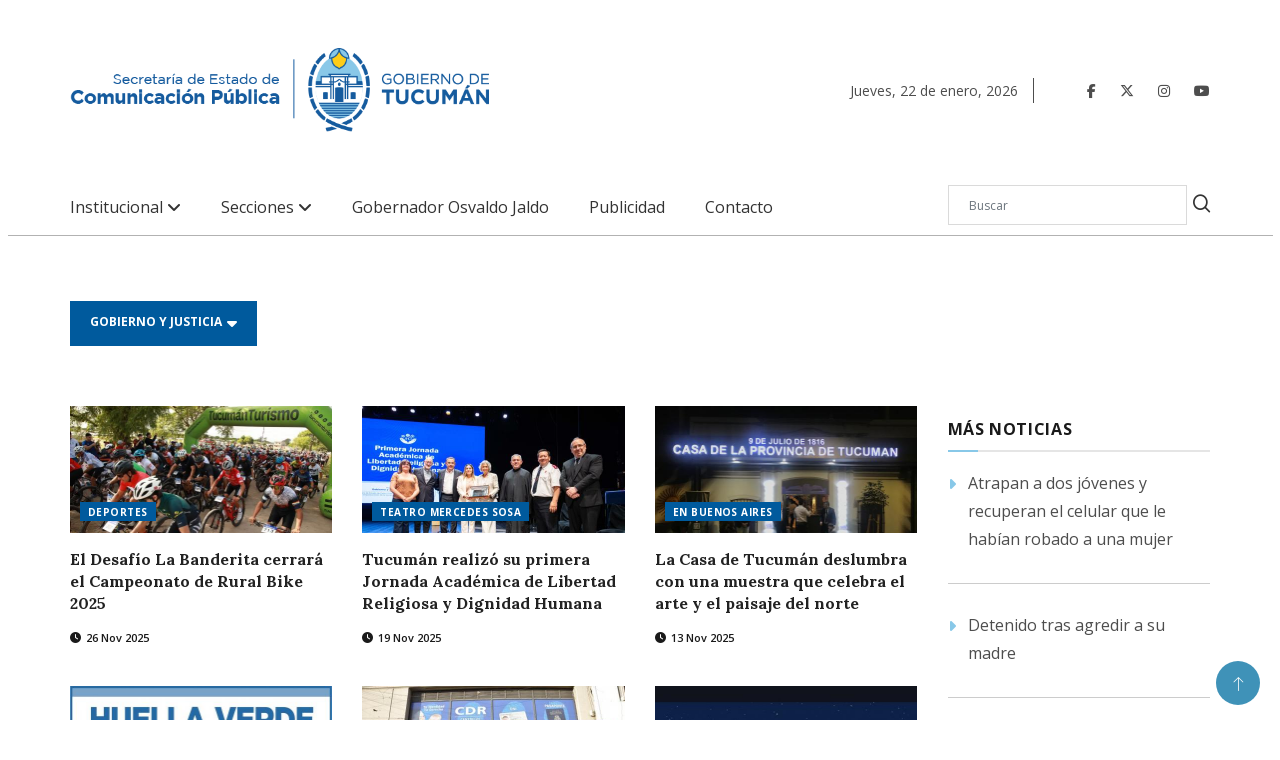

--- FILE ---
content_type: text/html; charset=UTF-8
request_url: https://www.comunicaciontucuman.gob.ar/secciones/8/gobierno/pagina/2
body_size: 7832
content:
<!DOCTYPE html>
<html lang="es">
    <head>
    <meta http-equiv="Content-Type" content="text/html; charset=utf-8" />


    <!-- Global site tag (gtag.js) - Google Analytics -->
    <script async src="https://www.googletagmanager.com/gtag/js?id=UA-118693012-2"></script>
    <script>
        window.dataLayer = window.dataLayer || [];
        function gtag(){dataLayer.push(arguments);}
        gtag('js', new Date());

        gtag('config', 'UA-118693012-2');
    </script>

    
    
    <script type="text/javascript">var _sf_startpt = (new Date()).getTime();</script>

    
    <title>Gobierno y Justicia - comunicación tucuman - Comunicación Tucumán</title>

    <meta property="og:type" content="article" />
    <meta property="og:title" content="Gobierno y Justicia - comunicación tucuman" />

            <meta name="Keywords" content="Gobierno y Justicia, Comunicación Tucumán, Secretaría de Estado, Gobierno, Tucumán, noticias" />
        <meta name="news_keywords" content="Gobierno y Justicia, Comunicación Tucumán, Secretaría de Estado, Gobierno, Tucumán, noticias" />
    
            <meta name="Description" content="Gobierno y Justicia. Portal de Noticias de la Secretaría de Estado de Comunicación Pública del Gobierno de Tucumán" />
        <meta name="DC.description" content="Gobierno y Justicia. Portal de Noticias de la Secretaría de Estado de Comunicación Pública del Gobierno de Tucumán" />
        <meta property="og:description" content="Gobierno y Justicia. Portal de Noticias de la Secretaría de Estado de Comunicación Pública del Gobierno de Tucumán" />
        <meta itemprop="description" content="Gobierno y Justicia. Portal de Noticias de la Secretaría de Estado de Comunicación Pública del Gobierno de Tucumán" />
    
    <meta name="author" content="Hit Media srl" />
    <meta name="revisit-after" content="1 days" />
    <meta name="creation_date" content="20/12/2018" />
    <meta name="distribution" content="global" />
    <meta name="Googlebot" content="all" />

    <meta http-equiv="X-UA-Compatible" content="IE=edge">
    <meta name="viewport" content="width=device-width, initial-scale=1, maximum-scale=1">

    <meta name="robots" content="index,follow,noodp" />

    <meta name="twitter:card" content="photo" />
    <meta name="twitter:site" content="@ComunicacionTuc" />
    <meta name="twitter:creator" content="@ComunicacionTuc" />
    <meta name="twitter:site:id" content="" />
    <meta name="twitter:domain" content="comunicaciontucuman.gob.ar" />

    <meta http-equiv="cache-control" content="max-age=0" />
    <meta http-equiv="cache-control" content="no-cache" />
    <meta http-equiv="expires" content="180" />
    <meta http-equiv="pragma" content="no-cache" />

    <meta property="fb:pages" content="-" />

    <meta http-equiv="x-dns-prefetch-control" content="on">

    <link rel="dns-prefetch" href="//d5nxst8fruw4z.cloudfront.net">
    <link rel="dns-prefetch" href="//code.jquery.com">
    <link rel="dns-prefetch" href="//fonts.googleapis.com">
    <link rel="dns-prefetch" href="//fonts.gstatic.com">
    <link rel="dns-prefetch" href="//maxcdn.bootstrapcdn.com">
    <link rel="dns-prefetch" href="//connect.facebook.net">
    <link rel="dns-prefetch" href="//www.google-analytics.com">
    <link rel="dns-prefetch" href="//www.google.com.ar">
    <link rel="dns-prefetch" href="//www.youtube.com">

    <!--CSS-->
    
<!-- Bootstrap -->
<link rel="stylesheet" href="https://www.comunicaciontucuman.gob.ar/assets/css/bootstrap.min.css">

<!-- IconFont -->
<link rel="stylesheet" href="https://www.comunicaciontucuman.gob.ar/assets/css/iconfonts.css">
<!-- FontAwesome -->
<link rel="stylesheet" href="https://www.comunicaciontucuman.gob.ar/assets/css/font-awesome.min.css">
<link rel="stylesheet" href="https://www.comunicaciontucuman.gob.ar/assets/fontawesome/css/fontawesome.css">
<link rel="stylesheet" href="https://www.comunicaciontucuman.gob.ar/assets/fontawesome/css/brands.css">
<link rel="stylesheet" href="https://www.comunicaciontucuman.gob.ar/assets/fontawesome/css/solid.css">
<!-- Owl Carousel -->
<link rel="stylesheet" href="https://www.comunicaciontucuman.gob.ar/assets/css/owl.carousel.min.css">
<link rel="stylesheet" href="https://www.comunicaciontucuman.gob.ar/assets/css/owl.theme.default.min.css">
<!-- magnific -->
<link rel="stylesheet" href="https://www.comunicaciontucuman.gob.ar/assets/css/magnific-popup.css">


<link rel="stylesheet" href="https://www.comunicaciontucuman.gob.ar/assets/css/animate.css">

<!-- Template styles-->
<link rel="stylesheet" href="https://www.comunicaciontucuman.gob.ar/assets/css/style.css">
<link rel="stylesheet" href="https://www.comunicaciontucuman.gob.ar/assets/css/custom.css">
<!-- Responsive styles-->
<link rel="stylesheet" href="https://www.comunicaciontucuman.gob.ar/assets/css/responsive.css">

<!-- Colorbox -->
<link rel="stylesheet" href="https://www.comunicaciontucuman.gob.ar/assets/css/colorbox.css">

<!-- HTML5 shim, for IE6-8 support of HTML5 elements. All other JS at the end of file. -->
<!--[if lt IE 9]>
  <script src="https://www.comunicaciontucuman.gob.ar/assets/js/html5shiv.js"></script>
  <script src="https://www.comunicaciontucuman.gob.ar/assets/js/respond.min.js"></script>
<![endif]-->    <link rel="preconnect" href="https://fonts.googleapis.com">
    <link rel="preconnect" href="https://fonts.gstatic.com" crossorigin>
    <link href="https://fonts.googleapis.com/css2?family=Barlow:wght@500;700&display=swap" rel="stylesheet">

    <link rel="shortcut icon" href="https://www.comunicaciontucuman.gob.ar/favicon.ico" type="image/x-icon" />
    <link rel="apple-touch-icon" href="https://www.comunicaciontucuman.gob.ar/apple-touch-icon.png" />
    <link rel="apple-touch-icon" sizes="57x57" href="https://www.comunicaciontucuman.gob.ar/apple-touch-icon-57x57.png" />
    <link rel="apple-touch-icon" sizes="72x72" href="https://www.comunicaciontucuman.gob.ar/apple-touch-icon-72x72.png" />
    <link rel="apple-touch-icon" sizes="76x76" href="https://www.comunicaciontucuman.gob.ar/apple-touch-icon-76x76.png" />
    <link rel="apple-touch-icon" sizes="114x114" href="https://www.comunicaciontucuman.gob.ar/apple-touch-icon-114x114.png" />
    <link rel="apple-touch-icon" sizes="120x120" href="https://www.comunicaciontucuman.gob.ar/apple-touch-icon-120x120.png" />
    <link rel="apple-touch-icon" sizes="144x144" href="https://www.comunicaciontucuman.gob.ar/apple-touch-icon-144x144.png" />
    <link rel="apple-touch-icon" sizes="152x152" href="https://www.comunicaciontucuman.gob.ar/apple-touch-icon-152x152.png" />
    <link rel="apple-touch-icon" sizes="180x180" href="https://www.comunicaciontucuman.gob.ar/apple-touch-icon-180x180.png" />

    <link rel="icon" type="image/png" sizes="16x16" href="https://www.comunicaciontucuman.gob.ar/gob_16x16.png" />
    <link rel="icon" type="image/png" sizes="24x24" href="https://www.comunicaciontucuman.gob.ar/gob_24x24.png" />
    <link rel="icon" type="image/png" sizes="32x32" href="https://www.comunicaciontucuman.gob.ar/gob_32x32.png" />
    <link rel="icon" type="image/png" sizes="48x48" href="https://www.comunicaciontucuman.gob.ar/gob_48x48.png" />
    <link rel="icon" type="image/png" sizes="64x64" href="https://www.comunicaciontucuman.gob.ar/gob_64x64.png" />

            <link rel="image_src" type="image/jpeg" href="https://www.comunicaciontucuman.gob.ar/img/redes.png" />
        <meta name="twitter:image" content="https://www.comunicaciontucuman.gob.ar/img/redes.png" />
        <meta property="og:image" content="https://www.comunicaciontucuman.gob.ar/img/redes.png" />
        <meta itemprop="image" content="https://www.comunicaciontucuman.gob.ar/img/redes.png" />
    
            <meta http-equiv="Refresh" content="600" />
    
    
    <script type="text/javascript">var URL_ACTUAL = "https://www.comunicaciontucuman.gob.ar/";</script>

    <script type="application/ld+json">
        {
        "@context" : "http://schema.org",
        "@type" : "Periódico",
        "name" : "Comunicación Tucumán",
        "url" : "http://comtuc.tallerhitmedia.com.ar",
        "sameAs" : [
        "https://www.facebook.com/ComunicacionTuc",
        "https://twitter.com/ComunicacionTuc",
        "https://www.youtube.com/user/prensatucuman",
        ]
        }

    </script> 



    </head><!--/head-->    

    <body>
               
<!-- Javascript Files
================================================== -->

<!-- initialize jQuery Library -->
<script src="https://www.comunicaciontucuman.gob.ar/assets/js/jquery.js"></script>
<!-- Popper Jquery -->
<script src="https://www.comunicaciontucuman.gob.ar/assets/js/popper.min.js"></script>
<!-- Bootstrap jQuery -->
<script src="https://www.comunicaciontucuman.gob.ar/assets/js/bootstrap.min.js"></script>
<!-- magnific-popup -->
<script src="https://www.comunicaciontucuman.gob.ar/assets/js/jquery.magnific-popup.min.js"></script>
<!-- Owl Carousel -->
<script src="https://www.comunicaciontucuman.gob.ar/assets/js/owl.carousel.min.js"></script>
<!-- Color box -->
<script src="https://www.comunicaciontucuman.gob.ar/assets/js/jquery.colorbox.js"></script>
<!-- Template custom -->
<script src="https://www.comunicaciontucuman.gob.ar/assets/js/custom.js"></script>        <div id="main-wrapper" class="page" style="transform: none;">
            
<div class="header-middle-area style8">
    <div class="container">
        <div class="row">
            
            
            <div class="col-xl-8 col-lg-7 col-md-7 col-sm-12 col-12 align-self-center">
                <div class="logo-area">

                    <a class="logo" href="https://www.comunicaciontucuman.gob.ar/">

                        <img class="img-fluid" src="https://www.comunicaciontucuman.gob.ar/assets/img/marca_gobierno.png" alt="Comunicación Tucumán">

                    </a>
                    <button class="navbar-toggler" type="button" data-toggle="collapse" data-target="#navbarSupportedContent" aria-controls="navbarSupportedContent" aria-expanded="true" aria-label="Toggle navigation">
                        <span class="fa fa-bars"></span>
                    </button>

                </div>
            </div>    
            <!-- col end  -->
            
			<div class="col-xl-4 col-lg-5 col-md-5 align-self-center header-right">
				
					<div class="fechaheader">
												<span class="fechanombre">Jueves<span>,</span> 22 <span>de</span> enero<span>,</span> 2026</span>
					</div>
					<div class="redesheader">
						<ul class="social-links xs-center">

							<li class="social-header">
								<a target="_blank" title="Facebook" href="https://www.facebook.com/GobiernodeTucuman">
									<span class="social-icon">  <i class="fa-brands fa-facebook-f"></i> </span>
								</a>
							</li>
							<li class="social-header">
								<a target="_blank" title="Twitter" href="https://x.com/GobiernoTucuman">
									<span class="social-icon">  <i class="fa-brands fa-x-twitter"></i> </span>
								</a>
							</li>
							<li class="social-header">
								<a target="_blank" title="Instagram" href="https://www.instagram.com/gobiernodetucuman/">
									<span class="social-icon">  <i class="fa-brands fa-instagram"></i> </span>
								</a>
							</li>
							<li class="social-header">
								<a target="_blank" title="Youtube" href="https://www.youtube.com/@prensatucuman">
									<span class="social-icon">  <i class="fa-brands fa-youtube"></i> </span>
								</a>
							</li>                   
						</ul>
						<!-- end social links -->
					</div>
				
                <!-- Site search end-->
            </div>
            <!-- col end  -->
        </div>
    </div>                     
</div>

<header id="header" class="header header-gradient">
    <div class="main-nav clearfix is-ts-sticky">
        <div class="container">
            <div class="row justify-content-between">
				<div class="col-lg-9 col-md-9 apartados-header">
                <nav class="navbar navbar-expand-lg navbar-light m-auto">
                    <div class="site-nav-inner float-left">
                        <!-- End of Navbar toggler -->
                        <div id="navbarSupportedContent" class="collapse navbar-collapse navbar-responsive-collapse">
                            <ul class="nav navbar-nav">

                            <li class="nav-item form dropdown pt-2">
                            <form method="get" action="https://www.comunicaciontucuman.gob.ar/busqueda" >
                                <div class="input-group">
                                    <input type="search" class="form-control" name="search" placeholder="Buscar" value="">
                                    <button class="input-group-btn search-button"><i class="icon icon-search1"></i></button>
                                </div>
                            </form>  
                            </li>
                                
                                

                                
                                    
                                    <li class="nav-item dropdown">
                                    <a href="#" class="menu-dropdown" data-toggle="dropdown">Institucional <i class="fa fa-angle-down submenu"></i></a>
                                        <ul class="dropdown-menu" role="menu">
                                            
                                                <li><a href="https://www.comunicaciontucuman.gob.ar/secretaria-de-comunicacion-publica/" 
                                                                                                    target = "_parent"
                                                 > 
                                                Secretaría de Comunicación Pública</a></li>
                                      
                                            
                                                <li><a href="https://www.tucuman.gov.ar/" 
                                                                                                    target = "_blank"
                                                 > 
                                                Superior Gobierno de Tucumán</a></li>
                                      
                                            
                                                <li><a href="https://www.comunicaciontucuman.gob.ar/marca-gobierno-tucuman/" 
                                                                                                    target = "_parent"
                                                 > 
                                                Marca Gobierno</a></li>
                                      
                                                                                    </ul>
                                    </li>

                                    
                                
                                    
                                    <li class="nav-item dropdown">
                                    <a href="#" class="menu-dropdown" data-toggle="dropdown">Secciones <i class="fa fa-angle-down submenu"></i></a>
                                        <ul class="dropdown-menu" role="menu">
                                            
                                                <li><a href="https://www.comunicaciontucuman.gob.ar/secciones/1/gobernacion" 
                                                                                                    target = "_parent"
                                                 > 
                                                Gobernación</a></li>
                                      
                                            
                                                <li><a href="https://www.comunicaciontucuman.gob.ar/secciones/2/interior" 
                                                                                                    target = "_parent"
                                                 > 
                                                Interior</a></li>
                                      
                                            
                                                <li><a href="https://www.comunicaciontucuman.gob.ar/secciones/3/salud" 
                                                                                                    target = "_parent"
                                                 > 
                                                Salud</a></li>
                                      
                                            
                                                <li><a href="https://www.comunicaciontucuman.gob.ar/secciones/4/economia-produccion" 
                                                                                                    target = "_parent"
                                                 > 
                                                Economía y Producción</a></li>
                                      
                                            
                                                <li><a href="https://www.comunicaciontucuman.gob.ar/secciones/5/desarrollo-social" 
                                                                                                    target = "_parent"
                                                 > 
                                                Desarrollo Social</a></li>
                                      
                                            
                                                <li><a href="https://www.comunicaciontucuman.gob.ar/secciones/6/educacion" 
                                                                                                    target = "_parent"
                                                 > 
                                                Educación</a></li>
                                      
                                            
                                                <li><a href="https://www.comunicaciontucuman.gob.ar/secciones/7/seguridad" 
                                                                                                    target = "_parent"
                                                 > 
                                                Seguridad</a></li>
                                      
                                            
                                                <li><a href="https://www.comunicaciontucuman.gob.ar/secciones/8/gobierno-justicia" 
                                                                                                    target = "_parent"
                                                 > 
                                                Gobierno y Justicia</a></li>
                                      
                                            
                                                <li><a href="https://www.comunicaciontucuman.gob.ar/secciones/22/cultura" 
                                                                                                    target = "_parent"
                                                 > 
                                                Turismo y Cultura</a></li>
                                      
                                            
                                                <li><a href="https://www.comunicaciontucuman.gob.ar/secciones/23/obras-infraestructura-y-transporte-publico" 
                                                                                                    target = "_parent"
                                                 > 
                                                Obras, Infraestructura y Transporte Público</a></li>
                                      
                                            
                                                <li><a href="https://www.comunicaciontucuman.gob.ar/secciones/0/todas/" 
                                                                                                    target = "_parent"
                                                 > 
                                                Todas</a></li>
                                      
                                                                                    </ul>
                                    </li>

                                    
                                
                                                                     
                                        <li>
                                            <a href="https://www.comunicaciontucuman.gob.ar/gobernador-osvaldo-jaldo" 
                                                                                                    target = "_parent"
                                                 > 
                                                Gobernador Osvaldo Jaldo                                            </a>
                                        </li>

                                    
                                
                                                                     
                                        <li>
                                            <a href="https://www.comunicaciontucuman.gob.ar/publicidad/" 
                                                                                                    target = "_parent"
                                                 > 
                                                Publicidad                                            </a>
                                        </li>

                                    
                                
                                                                     
                                        <li>
                                            <a href="https://www.comunicaciontucuman.gob.ar/contacto/" 
                                                                                                    target = "_parent"
                                                 > 
                                                Contacto                                            </a>
                                        </li>

                                    
                                

                

                            </ul><!--/ Nav ul end -->
                        </div><!--/ Collapse end -->

                    </div><!-- Site Navbar inner end -->
                </nav><!--/ Navigation end -->
				</div>
				<div class="col-lg-3 col-md-3">
                <div class="header-search text-right">
                    <form method="get" action="https://www.comunicaciontucuman.gob.ar/busqueda" class="digiqole-serach xs-search-group">
                        <div class="input-group">
                            <input type="search" class="form-control" name="search" placeholder="Buscar" value="">
                            <button class="input-group-btn search-button"><i class="icon icon-search1"></i></button>
                        </div>
                    </form>                 
                </div>
            </div>

            </div><!--/ Row end -->
        </div><!--/ Container end -->
    </div><!-- Menu wrapper end -->
</header>

<div class="separador-menu-home"></div>

<div class="gap-30 gap-menu gap-top-bloque-1"></div>                            

<section class="block-wrapper block-section">

    <div class="title-seccion-color-h">
        <div class="container">
            			<div class="titulo-sec-box">
            <h1 class="titulo-sec">Gobierno y Justicia</h1>
			<i class="fa-solid fa-caret-down"></i>
			</div>

        </div>
    </div>

    <div class="container">
        
                <div class="row">
            <div class="col-lg-9 content-blocker">

                <!-- block content -->
                <div class="block-content">

                    <!-- grid box -->
                    <div class="grid-box">

                        <div class="row">
                                                
                    
                    <div class="col-md-4 nota-block-section">
                        <div class="post-block-style">
                            <div class="post-thumb">
                                
                                        <a href="https://www.comunicaciontucuman.gob.ar/noticia/gobierno/238294/desafio-banderita-cerrara-campeonato-rural-bike-2025"> 
                                            <img class=" " src="https://www.comunicaciontucuman.gob.ar/fotos/cache/notas/2025/11/26/526x254_251126140819_67826.jfif" alt="" title="" width="526"  height="254" class=" "  />                                        </a>
                                        <div class="grid-cat">
                                            <a class="post-cat color-h" href="https://www.comunicaciontucuman.gob.ar/noticia/gobierno/238294/desafio-banderita-cerrara-campeonato-rural-bike-2025">Deportes </a>
                                        </div>
                                 
                            </div>

                            <div class="post-content">
                                <h2 class="post-title">
                                    <a href="https://www.comunicaciontucuman.gob.ar/noticia/gobierno/238294/desafio-banderita-cerrara-campeonato-rural-bike-2025">El Desafío La Banderita cerrará el Campeonato de Rural Bike 2025</a>
                                </h2>
                                <div class="post-meta mb-7 p-0">
                                    <span class="post-date"><i class="fa fa-clock-o"></i> 26 Nov 2025 </span>
                                </div>
                            </div><!-- Post content end -->
                        </div>
                    </div><!-- col end -->

                                    
                    
                    <div class="col-md-4 nota-block-section">
                        <div class="post-block-style">
                            <div class="post-thumb">
                                
                                        <a href="https://www.comunicaciontucuman.gob.ar/noticia/gobierno/238202/tucuman-realizo-primera-jornada-academica-libertad-religiosa-dignidad-humana"> 
                                            <img class=" " src="https://www.comunicaciontucuman.gob.ar/fotos/cache/notas/2025/11/19/526x254_251119213420_46414.jpeg" alt="" title="" width="526"  height="254" class=" "  />                                        </a>
                                        <div class="grid-cat">
                                            <a class="post-cat color-h" href="https://www.comunicaciontucuman.gob.ar/noticia/gobierno/238202/tucuman-realizo-primera-jornada-academica-libertad-religiosa-dignidad-humana">Teatro Mercedes Sosa</a>
                                        </div>
                                 
                            </div>

                            <div class="post-content">
                                <h2 class="post-title">
                                    <a href="https://www.comunicaciontucuman.gob.ar/noticia/gobierno/238202/tucuman-realizo-primera-jornada-academica-libertad-religiosa-dignidad-humana">Tucumán realizó su primera Jornada Académica de Libertad Religiosa y Dignidad Humana</a>
                                </h2>
                                <div class="post-meta mb-7 p-0">
                                    <span class="post-date"><i class="fa fa-clock-o"></i> 19 Nov 2025 </span>
                                </div>
                            </div><!-- Post content end -->
                        </div>
                    </div><!-- col end -->

                                    
                    
                    <div class="col-md-4 nota-block-section">
                        <div class="post-block-style">
                            <div class="post-thumb">
                                
                                        <a href="https://www.comunicaciontucuman.gob.ar/noticia/gobierno/238070/casa-tucuman-deslumbra-muestra-celebra-arte-paisaje-norte"> 
                                            <img class=" " src="https://www.comunicaciontucuman.gob.ar/fotos/cache/notas/2025/11/13/526x254_251113154458_37579.jpeg" alt="" title="" width="526"  height="254" class=" "  />                                        </a>
                                        <div class="grid-cat">
                                            <a class="post-cat color-h" href="https://www.comunicaciontucuman.gob.ar/noticia/gobierno/238070/casa-tucuman-deslumbra-muestra-celebra-arte-paisaje-norte">en Buenos Aires</a>
                                        </div>
                                 
                            </div>

                            <div class="post-content">
                                <h2 class="post-title">
                                    <a href="https://www.comunicaciontucuman.gob.ar/noticia/gobierno/238070/casa-tucuman-deslumbra-muestra-celebra-arte-paisaje-norte">La Casa de Tucumán deslumbra con una muestra que celebra el arte y el paisaje del norte</a>
                                </h2>
                                <div class="post-meta mb-7 p-0">
                                    <span class="post-date"><i class="fa fa-clock-o"></i> 13 Nov 2025 </span>
                                </div>
                            </div><!-- Post content end -->
                        </div>
                    </div><!-- col end -->

                                    
                    
                    <div class="col-md-4 nota-block-section">
                        <div class="post-block-style">
                            <div class="post-thumb">
                                
                                        <a href="https://www.comunicaciontucuman.gob.ar/noticia/gobierno/238066/docentes-tucumanos-se-capacitaran-educacion-ambiental-jornada-huella-verde"> 
                                            <img class=" " src="https://www.comunicaciontucuman.gob.ar/fotos/cache/notas/2025/11/13/526x254_251113151358_97805.jpeg" alt="" title="" width="526"  height="254" class=" "  />                                        </a>
                                        <div class="grid-cat">
                                            <a class="post-cat color-h" href="https://www.comunicaciontucuman.gob.ar/noticia/gobierno/238066/docentes-tucumanos-se-capacitaran-educacion-ambiental-jornada-huella-verde">TRABAJO INTERMINISTERIAL</a>
                                        </div>
                                 
                            </div>

                            <div class="post-content">
                                <h2 class="post-title">
                                    <a href="https://www.comunicaciontucuman.gob.ar/noticia/gobierno/238066/docentes-tucumanos-se-capacitaran-educacion-ambiental-jornada-huella-verde">Docentes tucumanos se capacitarán en educación ambiental en la jornada “Huella Verde”</a>
                                </h2>
                                <div class="post-meta mb-7 p-0">
                                    <span class="post-date"><i class="fa fa-clock-o"></i> 13 Nov 2025 </span>
                                </div>
                            </div><!-- Post content end -->
                        </div>
                    </div><!-- col end -->

                                    
                    
                    <div class="col-md-4 nota-block-section">
                        <div class="post-block-style">
                            <div class="post-thumb">
                                
                                        <a href="https://www.comunicaciontucuman.gob.ar/noticia/gobierno/238052/registro-civil-no-atendera-lunes-17-noviembre-conmemorarse-dia-institucion"> 
                                            <img class=" " src="https://www.comunicaciontucuman.gob.ar/fotos/cache/notas/2025/11/12/526x254_251112202023_99820.jpg" alt="" title="" width="526"  height="254" class=" "  />                                        </a>
                                        <div class="grid-cat">
                                            <a class="post-cat color-h" href="https://www.comunicaciontucuman.gob.ar/noticia/gobierno/238052/registro-civil-no-atendera-lunes-17-noviembre-conmemorarse-dia-institucion">Jornada sin atención al público</a>
                                        </div>
                                 
                            </div>

                            <div class="post-content">
                                <h2 class="post-title">
                                    <a href="https://www.comunicaciontucuman.gob.ar/noticia/gobierno/238052/registro-civil-no-atendera-lunes-17-noviembre-conmemorarse-dia-institucion">El Registro Civil no atenderá el lunes 17 de Noviembre por conmemorarse el Día de la Institución. </a>
                                </h2>
                                <div class="post-meta mb-7 p-0">
                                    <span class="post-date"><i class="fa fa-clock-o"></i> 12 Nov 2025 </span>
                                </div>
                            </div><!-- Post content end -->
                        </div>
                    </div><!-- col end -->

                                    
                    
                    <div class="col-md-4 nota-block-section">
                        <div class="post-block-style">
                            <div class="post-thumb">
                                
                                        <a href="https://www.comunicaciontucuman.gob.ar/noticia/gobierno/237988/tucuman-se-prepara-para-brillar-noche-casas-provincia"> 
                                            <img class=" " src="https://www.comunicaciontucuman.gob.ar/fotos/cache/notas/2025/11/10/526x254_251110204101_84727.jpeg" alt="" title="" width="526"  height="254" class=" "  />                                        </a>
                                        <div class="grid-cat">
                                            <a class="post-cat color-h" href="https://www.comunicaciontucuman.gob.ar/noticia/gobierno/237988/tucuman-se-prepara-para-brillar-noche-casas-provincia">buenos aires</a>
                                        </div>
                                 
                            </div>

                            <div class="post-content">
                                <h2 class="post-title">
                                    <a href="https://www.comunicaciontucuman.gob.ar/noticia/gobierno/237988/tucuman-se-prepara-para-brillar-noche-casas-provincia">Tucumán se prepara para brillar en “La Noche de las Casas de la Provincia”</a>
                                </h2>
                                <div class="post-meta mb-7 p-0">
                                    <span class="post-date"><i class="fa fa-clock-o"></i> 10 Nov 2025 </span>
                                </div>
                            </div><!-- Post content end -->
                        </div>
                    </div><!-- col end -->

                                    
                    
                    <div class="col-md-4 nota-block-section">
                        <div class="post-block-style">
                            <div class="post-thumb">
                                
                                        <a href="https://www.comunicaciontucuman.gob.ar/noticia/gobierno/237915/mejor-voley-pais-volvio-tucuman-inicio-tour-1-liga-aclav"> 
                                            <img class=" " src="https://www.comunicaciontucuman.gob.ar/fotos/cache/notas/2025/11/07/526x254_251107081732_49069.jpeg" alt="" title="" width="526"  height="254" class=" "  />                                        </a>
                                        <div class="grid-cat">
                                            <a class="post-cat color-h" href="https://www.comunicaciontucuman.gob.ar/noticia/gobierno/237915/mejor-voley-pais-volvio-tucuman-inicio-tour-1-liga-aclav"> 2025/26</a>
                                        </div>
                                 
                            </div>

                            <div class="post-content">
                                <h2 class="post-title">
                                    <a href="https://www.comunicaciontucuman.gob.ar/noticia/gobierno/237915/mejor-voley-pais-volvio-tucuman-inicio-tour-1-liga-aclav">El mejor vóley del país volvió a Tucumán con el inicio del Tour 1 de la liga Aclav</a>
                                </h2>
                                <div class="post-meta mb-7 p-0">
                                    <span class="post-date"><i class="fa fa-clock-o"></i> 07 Nov 2025 </span>
                                </div>
                            </div><!-- Post content end -->
                        </div>
                    </div><!-- col end -->

                                    
                    
                    <div class="col-md-4 nota-block-section">
                        <div class="post-block-style">
                            <div class="post-thumb">
                                
                                        <a href="https://www.comunicaciontucuman.gob.ar/noticia/gobierno/237903/elevate-tucuman-jornada-inspiracion-emprendimiento-para-jovenes"> 
                                            <img class=" " src="https://www.comunicaciontucuman.gob.ar/fotos/cache/notas/2025/11/06/526x254_251106151841_81913.jpg" alt="" title="" width="526"  height="254" class=" "  />                                        </a>
                                        <div class="grid-cat">
                                            <a class="post-cat color-h" href="https://www.comunicaciontucuman.gob.ar/noticia/gobierno/237903/elevate-tucuman-jornada-inspiracion-emprendimiento-para-jovenes">GRAN INICIATIVA</a>
                                        </div>
                                 
                            </div>

                            <div class="post-content">
                                <h2 class="post-title">
                                    <a href="https://www.comunicaciontucuman.gob.ar/noticia/gobierno/237903/elevate-tucuman-jornada-inspiracion-emprendimiento-para-jovenes"> Elevate Tucumán: una jornada de inspiración y emprendimiento para los jóvenes</a>
                                </h2>
                                <div class="post-meta mb-7 p-0">
                                    <span class="post-date"><i class="fa fa-clock-o"></i> 06 Nov 2025 </span>
                                </div>
                            </div><!-- Post content end -->
                        </div>
                    </div><!-- col end -->

                                    
                    
                    <div class="col-md-4 nota-block-section">
                        <div class="post-block-style">
                            <div class="post-thumb">
                                
                                        <a href="https://www.comunicaciontucuman.gob.ar/noticia/gobierno/237670/tucuman-consolida-rol-integracion-regional-traves-zicosur-cooperacion-cientifica-brasil"> 
                                            <img class=" " src="https://www.comunicaciontucuman.gob.ar/fotos/cache/notas/2025/10/24/526x254_251024121041_22194.png" alt="" title="" width="526"  height="254" class=" "  />                                        </a>
                                        <div class="grid-cat">
                                            <a class="post-cat color-h" href="https://www.comunicaciontucuman.gob.ar/noticia/gobierno/237670/tucuman-consolida-rol-integracion-regional-traves-zicosur-cooperacion-cientifica-brasil">Sesión Plenaria</a>
                                        </div>
                                 
                            </div>

                            <div class="post-content">
                                <h2 class="post-title">
                                    <a href="https://www.comunicaciontucuman.gob.ar/noticia/gobierno/237670/tucuman-consolida-rol-integracion-regional-traves-zicosur-cooperacion-cientifica-brasil">Tucumán consolida su rol en la integración regional a través de la zicosur y la cooperación científica con Brasil</a>
                                </h2>
                                <div class="post-meta mb-7 p-0">
                                    <span class="post-date"><i class="fa fa-clock-o"></i> 24 Oct 2025 </span>
                                </div>
                            </div><!-- Post content end -->
                        </div>
                    </div><!-- col end -->

                                    
                    
                    <div class="col-md-4 nota-block-section">
                        <div class="post-block-style">
                            <div class="post-thumb">
                                
                                        <a href="https://www.comunicaciontucuman.gob.ar/noticia/gobierno/237669/tucuman-fortalece-ecosistema-tecnologico-nueva-ronda-negocios"> 
                                            <img class=" " src="https://www.comunicaciontucuman.gob.ar/fotos/cache/notas/2025/10/24/526x254_251024120649_36763.jpeg" alt="" title="" width="526"  height="254" class=" "  />                                        </a>
                                        <div class="grid-cat">
                                            <a class="post-cat color-h" href="https://www.comunicaciontucuman.gob.ar/noticia/gobierno/237669/tucuman-fortalece-ecosistema-tecnologico-nueva-ronda-negocios">T-CONNECT 2025</a>
                                        </div>
                                 
                            </div>

                            <div class="post-content">
                                <h2 class="post-title">
                                    <a href="https://www.comunicaciontucuman.gob.ar/noticia/gobierno/237669/tucuman-fortalece-ecosistema-tecnologico-nueva-ronda-negocios">Tucumán fortalece su ecosistema tecnológico con una nueva ronda de negocios</a>
                                </h2>
                                <div class="post-meta mb-7 p-0">
                                    <span class="post-date"><i class="fa fa-clock-o"></i> 24 Oct 2025 </span>
                                </div>
                            </div><!-- Post content end -->
                        </div>
                    </div><!-- col end -->

                                    
                    
                    <div class="col-md-4 nota-block-section">
                        <div class="post-block-style">
                            <div class="post-thumb">
                                
                                        <a href="https://www.comunicaciontucuman.gob.ar/noticia/gobierno/237667/registro-civil-abrira-sabado-domingo-para-entrega-dni"> 
                                            <img class=" " src="https://www.comunicaciontucuman.gob.ar/fotos/cache/notas/2025/10/15/526x254_251015155828_44630.jpeg" alt="" title="" width="526"  height="254" class=" "  />                                        </a>
                                        <div class="grid-cat">
                                            <a class="post-cat color-h" href="https://www.comunicaciontucuman.gob.ar/noticia/gobierno/237667/registro-civil-abrira-sabado-domingo-para-entrega-dni">Trámite</a>
                                        </div>
                                 
                            </div>

                            <div class="post-content">
                                <h2 class="post-title">
                                    <a href="https://www.comunicaciontucuman.gob.ar/noticia/gobierno/237667/registro-civil-abrira-sabado-domingo-para-entrega-dni">El Registro Civil abrirá sábado y domingo para entrega de DNI</a>
                                </h2>
                                <div class="post-meta mb-7 p-0">
                                    <span class="post-date"><i class="fa fa-clock-o"></i> 24 Oct 2025 </span>
                                </div>
                            </div><!-- Post content end -->
                        </div>
                    </div><!-- col end -->

                                    
                    
                    <div class="col-md-4 nota-block-section">
                        <div class="post-block-style">
                            <div class="post-thumb">
                                
                                        <a href="https://www.comunicaciontucuman.gob.ar/noticia/gobierno/237646/ley-micaela-entrega-certificados-agentes-ministerio-gobierno-justicia"> 
                                            <img class=" " src="https://www.comunicaciontucuman.gob.ar/fotos/cache/notas/2025/10/23/526x254_251023154125_68463.jpg" alt="" title="" width="526"  height="254" class=" "  />                                        </a>
                                        <div class="grid-cat">
                                            <a class="post-cat color-h" href="https://www.comunicaciontucuman.gob.ar/noticia/gobierno/237646/ley-micaela-entrega-certificados-agentes-ministerio-gobierno-justicia">capacitacion</a>
                                        </div>
                                 
                            </div>

                            <div class="post-content">
                                <h2 class="post-title">
                                    <a href="https://www.comunicaciontucuman.gob.ar/noticia/gobierno/237646/ley-micaela-entrega-certificados-agentes-ministerio-gobierno-justicia">Ley Micaela: entrega de certificados a agentes del ministerio de Gobierno y Justicia</a>
                                </h2>
                                <div class="post-meta mb-7 p-0">
                                    <span class="post-date"><i class="fa fa-clock-o"></i> 23 Oct 2025 </span>
                                </div>
                            </div><!-- Post content end -->
                        </div>
                    </div><!-- col end -->

                                    
                    
                    <div class="col-md-4 nota-block-section">
                        <div class="post-block-style">
                            <div class="post-thumb">
                                
                                        <a href="https://www.comunicaciontucuman.gob.ar/noticia/gobierno/237644/tucuman-recibio-al-ministro-justicia-caba-para-intercambiar-experiencias-gestion-judicial"> 
                                            <img class=" " src="https://www.comunicaciontucuman.gob.ar/fotos/cache/notas/2025/10/23/526x254_251023153324_20945.jpg" alt="" title="" width="526"  height="254" class=" "  />                                        </a>
                                        <div class="grid-cat">
                                            <a class="post-cat color-h" href="https://www.comunicaciontucuman.gob.ar/noticia/gobierno/237644/tucuman-recibio-al-ministro-justicia-caba-para-intercambiar-experiencias-gestion-judicial">cooperación</a>
                                        </div>
                                 
                            </div>

                            <div class="post-content">
                                <h2 class="post-title">
                                    <a href="https://www.comunicaciontucuman.gob.ar/noticia/gobierno/237644/tucuman-recibio-al-ministro-justicia-caba-para-intercambiar-experiencias-gestion-judicial">Tucumán recibió al ministro de justicia de CABA para intercambiar experiencias en gestión judicial</a>
                                </h2>
                                <div class="post-meta mb-7 p-0">
                                    <span class="post-date"><i class="fa fa-clock-o"></i> 23 Oct 2025 </span>
                                </div>
                            </div><!-- Post content end -->
                        </div>
                    </div><!-- col end -->

                                    
                    
                    <div class="col-md-4 nota-block-section">
                        <div class="post-block-style">
                            <div class="post-thumb">
                                
                                        <a href="https://www.comunicaciontucuman.gob.ar/noticia/gobierno/237536/veni-recorrer-industria-azucarera-tucuman-fotos"> 
                                            <img class=" " src="https://www.comunicaciontucuman.gob.ar/fotos/cache/notas/2025/10/17/526x254_251017085403_21098.jpg" alt="" title="" width="526"  height="254" class=" "  />                                        </a>
                                        <div class="grid-cat">
                                            <a class="post-cat color-h" href="https://www.comunicaciontucuman.gob.ar/noticia/gobierno/237536/veni-recorrer-industria-azucarera-tucuman-fotos">Atractivo </a>
                                        </div>
                                 
                            </div>

                            <div class="post-content">
                                <h2 class="post-title">
                                    <a href="https://www.comunicaciontucuman.gob.ar/noticia/gobierno/237536/veni-recorrer-industria-azucarera-tucuman-fotos">Vení a recorrer la industria azucarera de Tucumán en fotos</a>
                                </h2>
                                <div class="post-meta mb-7 p-0">
                                    <span class="post-date"><i class="fa fa-clock-o"></i> 17 Oct 2025 </span>
                                </div>
                            </div><!-- Post content end -->
                        </div>
                    </div><!-- col end -->

                                    
                    
                    <div class="col-md-4 nota-block-section">
                        <div class="post-block-style">
                            <div class="post-thumb">
                                
                                        <a href="https://www.comunicaciontucuman.gob.ar/noticia/gobierno/237527/jovenes-tucumanos-participan-modelo-pathways-2025-experiencia-acerca-al-mundo-diplomacia"> 
                                            <img class=" " src="https://www.comunicaciontucuman.gob.ar/fotos/cache/notas/2025/10/16/526x254_251016153045_22821.jpeg" alt="" title="" width="526"  height="254" class=" "  />                                        </a>
                                        <div class="grid-cat">
                                            <a class="post-cat color-h" href="https://www.comunicaciontucuman.gob.ar/noticia/gobierno/237527/jovenes-tucumanos-participan-modelo-pathways-2025-experiencia-acerca-al-mundo-diplomacia">GOBIERNO Y JUSTICIA</a>
                                        </div>
                                 
                            </div>

                            <div class="post-content">
                                <h2 class="post-title">
                                    <a href="https://www.comunicaciontucuman.gob.ar/noticia/gobierno/237527/jovenes-tucumanos-participan-modelo-pathways-2025-experiencia-acerca-al-mundo-diplomacia">Jóvenes tucumanos participan del Modelo Pathways 2025, una experiencia que los acerca al mundo de la diplomacia</a>
                                </h2>
                                <div class="post-meta mb-7 p-0">
                                    <span class="post-date"><i class="fa fa-clock-o"></i> 16 Oct 2025 </span>
                                </div>
                            </div><!-- Post content end -->
                        </div>
                    </div><!-- col end -->

                                    
                                        </div>


                   
                    <ul class="pagination justify-content-center p-5">


                        

                                                                    <li><a href="https://www.comunicaciontucuman.gob.ar/secciones/8/gobierno/pagina/1"><i class="fa-solid fa-caret-left"></i></a></li>
                                                 
                        
                                                    <li><a class="page-link" href="https://www.comunicaciontucuman.gob.ar/secciones/8/gobierno/pagina/1">1 </i></a></li>

                        

                        
                                                    <li class="active"><a class="page-link" href="https://www.comunicaciontucuman.gob.ar/secciones/8/gobierno/pagina/2">2 </i></a></li>
                        

                        
                                                    <li><a class="page-link" href="https://www.comunicaciontucuman.gob.ar/secciones/8/gobierno/pagina/3">3 </i></a></li>

                        

                        
                                                    <li><a class="page-link" href="https://www.comunicaciontucuman.gob.ar/secciones/8/gobierno/pagina/4">4 </i></a></li>

                        

                        
                                                    <li><a class="page-link" href="https://www.comunicaciontucuman.gob.ar/secciones/8/gobierno/pagina/5">5 </i></a></li>

                        

                          
                        
                                                <li><a href="https://www.comunicaciontucuman.gob.ar/secciones/8/gobierno/pagina/3"><i class="fa-solid fa-caret-right"></i></a></li>
                        

                                          
                    </ul>
                    
                    <div class="row" id="notas">

                        </div>
                        
                    </div>

                </div>
            </div>

            
            <div class="col-lg-3 col-md-12 breves-father" >
				
                                            
<h2 class="block-title">
    <span class="title-angle-shap tit-breves"> MÁS NOTICIAS</span>
	
</h2>
<div class="dot-style2" id="" style=" margin-bottom:20px;">

            
                 <div class="item post-block-style clearfix">
                        <div class="post-content breves-post ">
							<div class="icon-breve">
								<i class="fa-solid fa-caret-right"></i>
							</div>
                        	<h2 class="post-title title-md -breves">
          						
                                <a href="https://www.comunicaciontucuman.gob.ar/breve/2811/atrapan-dos-jovenes-recuperan-celular-le-habian-robado-mujer" target="_self" > 
                                        Atrapan a dos jóvenes y recuperan el celular que le habían robado a una mujer 
                                </a>
                            </h2>                                                                    
						</div>
              </div>
        
                 <div class="item post-block-style clearfix">
                        <div class="post-content breves-post ">
							<div class="icon-breve">
								<i class="fa-solid fa-caret-right"></i>
							</div>
                        	<h2 class="post-title title-md -breves">
          						
                                <a href="https://www.comunicaciontucuman.gob.ar/breve/2810/detenido-tras-agredir-madre" target="_self" > 
                                        Detenido tras agredir a su madre 
                                </a>
                            </h2>                                                                    
						</div>
              </div>
        
                 <div class="item post-block-style clearfix">
                        <div class="post-content breves-post ">
							<div class="icon-breve">
								<i class="fa-solid fa-caret-right"></i>
							</div>
                        	<h2 class="post-title title-md -breves">
          						
                                <a href="https://www.comunicaciontucuman.gob.ar/breve/2809/detienen-falso-policia-vestia-uniforme-combate" target="_self" > 
                                        Detienen a un falso policía que vestía el uniforme de combate  
                                </a>
                            </h2>                                                                    
						</div>
              </div>
        
                 <div class="item post-block-style clearfix">
                        <div class="post-content breves-post ">
							<div class="icon-breve">
								<i class="fa-solid fa-caret-right"></i>
							</div>
                        	<h2 class="post-title title-md -breves">
          						
                                <a href="https://www.comunicaciontucuman.gob.ar/breve/2808/secuestran-rifle-aire-comprimido-cana-pescar-dique-angostura" target="_self" > 
                                        Secuestran un rifle de aire comprimido y una caña de pescar en el dique La Angostura 
                                </a>
                            </h2>                                                                    
						</div>
              </div>
        
                 <div class="item post-block-style clearfix">
                        <div class="post-content breves-post ">
							<div class="icon-breve">
								<i class="fa-solid fa-caret-right"></i>
							</div>
                        	<h2 class="post-title title-md -breves">
          						
                                <a href="https://www.comunicaciontucuman.gob.ar/breve/2807/amenazo-cuchillo-familiar-quedo-aprehendido" target="_self" > 
                                        Amenazó con un cuchillo a una familiar y quedó aprehendido 
                                </a>
                            </h2>                                                                    
						</div>
              </div>
       
</div>
                            				         
                            <div class="sidebar-widget ads-widget text-center primer-elemento">
                                        <div class="ads-image">
                                    <a href="https://www.comunicaciontucuman.gob.ar/noticia/educacion/238693/planifican-obras-verano-para-inicio-ciclo-lectivo-2026 " target="_blank"><img class="img-responsive" src="https://www.comunicaciontucuman.gob.ar/banners/23_260107112352.gif" height="350" width="350" /></a>                                </div>
                            </div>
                            <div class="sidebar-widget ads-widget text-center">
                                        <div class="ads-image">
                                    <a href="https://www.comunicaciontucuman.gob.ar/noticia/gobernacion/238874/jaldo-lanzo-tafi-valle-operativo-seguridad-verano-2026" target="_blank"><img class="img-responsive" src="https://www.comunicaciontucuman.gob.ar/banners/23_260114091132.gif" height="350" width="350" /></a>                                </div>
                            </div>
                            <div class="sidebar-widget ads-widget text-center">
                                        <div class="ads-image">
                                    <a href="https://www.comunicaciontucuman.gob.ar/noticia/gobernacion/238858/jaldo-inauguro-obras-infraestructura-san-pedro-colalao" target="_blank"><img class="img-responsive" src="https://www.comunicaciontucuman.gob.ar/banners/24_260114090946.gif" height="350" width="350" /></a>                                </div>
                            </div>
                            <div class="sidebar-widget ads-widget text-center">
                                        <div class="ads-image">
                                    <a href="https://www.comunicaciontucuman.gob.ar/noticia/gobernacion/238876/jaldo-inauguro-sala-tomogr[…]-valle-reforzo-salud-publica-para-residentes-turistas" target="_blank"><img class="img-responsive" src="https://www.comunicaciontucuman.gob.ar/banners/25_260114091445.gif" height="350" width="350" /></a>                                </div>
                            </div>
                            <div class="sidebar-widget ads-widget text-center">
                                        <div class="ads-image">
                                                                    </div>
                            </div>

                        </div><!-- Sidebar Col end -->


            
                        

        </div>
    </div>
</section>
<script type="text/javascript" >
    var percentage = 0.50;
    var processing = false;
    $(window).scroll(function () {

        if ($(window).scrollTop() >= ($(window).height() - ($(window).height()) * percentage)) {

            if (processing) {
                return false;
            } else {
                notas_ver_mas(8, 15);
            }
        }
    });
</script> 
                        
            
<div class="newsletter-area">
    <div class="container">
        <div class="row ts-gutter-30 justify-content-center align-items-center">
            <div class="col-lg-7 col-md-6">
                <div class="footer-logo">
                    <a href="https://www.comunicaciontucuman.gob.ar/">
                        <img src="https://www.comunicaciontucuman.gob.ar/assets/img/marca_gobierno_neg.png" alt="">
                    </a>
                </div>
            </div>
            <!-- col end -->
            <div class="col-lg-5 col-md-6 social-footer">
                <a target="_blank" title="Facebook" href="https://www.facebook.com/GobiernodeTucuman">
                    <span class="social-icon" style="color: #FFF; font-size: 14px; padding:5px;">  <i class="fa-brands fa-facebook-f"></i> </span>
                </a>
                <a target="_blank" title="Twitter" href="https://x.com/GobiernoTucuman">
                    <span class="social-icon" style="color: #FFF; font-size: 14px; padding:5px;">  <i class="fa-brands fa-x-twitter"></i> </span>
                </a>
				<a target="_blank" title="Instagram" href="https://www.instagram.com/gobiernodetucuman/">
                    <span class="social-icon" style="color: #FFF; font-size: 14px; padding:5px;">  <i class="fa-brands fa-instagram"></i> </span>
                </a>
                <a target="_blank" title="Youtube" href="https://www.youtube.com/@prensatucuman">
                    <span class="social-icon" style="color: #FFF; font-size: 14px; padding:5px;">  <i class="fa-brands fa-youtube"></i> </span>
                </a>
            </div>
            <!-- col end -->
        </div>
        <!-- row  end -->
    </div>
    <!-- container end -->
</div>
<!-- ad banner end-->



<!-- ts-copyright start -->
<!-- ts-copyright end-->

<!-- backto -->
<div class="top-up-btn">
    <div class="backto" style="display: block;"> 
        <a href="#" class="icon icon-arrow-up" aria-hidden="true"></a>
    </div>
</div>
<!-- backto end-->        </div>
    <script defer src="https://static.cloudflareinsights.com/beacon.min.js/vcd15cbe7772f49c399c6a5babf22c1241717689176015" integrity="sha512-ZpsOmlRQV6y907TI0dKBHq9Md29nnaEIPlkf84rnaERnq6zvWvPUqr2ft8M1aS28oN72PdrCzSjY4U6VaAw1EQ==" data-cf-beacon='{"version":"2024.11.0","token":"e1873b23a7714769873fb7631a1bcc4c","r":1,"server_timing":{"name":{"cfCacheStatus":true,"cfEdge":true,"cfExtPri":true,"cfL4":true,"cfOrigin":true,"cfSpeedBrain":true},"location_startswith":null}}' crossorigin="anonymous"></script>
</body>
</html>

--- FILE ---
content_type: text/css
request_url: https://www.comunicaciontucuman.gob.ar/assets/css/style.css
body_size: 11339
content:
/*
         Template Name: ComTuc
         Author: Hit Media SRL
         Author URI: http://hitmedia.com.ar
         Description: ComTuc Hit Media
         Version: 1.0
*/
/* Table of Content
==================================================
1.    Typography
2.    Global Styles
3.    Top Bar
4.    Header area
5.    Slider
6.    Features
7.    Services
8.   Content area
9.   Testimonial
10.   Subscribe area
10.   News section
12.   Footer
13.   Sub Pages
14.   Contact Us
15.   News Listing
16.   News Single
17.   Sidebar
18.   Error page

*/
/* =========================
// Fonts
============================ */
@import url("https://fonts.googleapis.com/css?family=Barlow:100,100i,200,200i,300,300i,400,400i,500,500i,600,600i,700,700i,800,800i,900,900i&display=swap");
@import url("https://fonts.googleapis.com/css?family=Roboto:100,100i,300,300i,400,400i,500,500i,700,700i,900,900i&display=swap");
@import url('https://fonts.googleapis.com/css2?family=Open+Sans:ital,wght@0,300..800;1,300..800&display=swap');
@import url('https://fonts.googleapis.com/css2?family=Lora:ital,wght@0,400..700;1,400..700&display=swap');
/* ==========================================
// Typography
============================================= */
body {
    background: #fff;
    color: #000;
}

body, p {
    font-family: "Open Sans", sans-serif;
    line-height: 25px;
    font-size: 16px;
    text-rendering: optimizeLegibility;
}

h1, h2, h3, h4, h5, h6 {
    color: #1c1c1c;
    font-weight: 700;
    font-family: "Barlow", sans-serif;
}

h1 {
    font-size: 36px;
    line-height: 48px;
}

h2 {
    font-size: 28px;
    line-height: 36px;
}

h3 {
    font-size: 24px;
    margin-bottom: 20px;
}

h4 {
    font-size: 18px;
    line-height: 28px;
}

h5 {
    font-size: 14px;
    line-height: 24px;
}

.alert .icon {
    margin-right: 15px;
}

/* ==================================================
// Global styles
================================================== */
html {
    overflow-x: hidden !important;
    width: 100%;
    height: 100%;
    position: relative;
}

body {
    overflow-x: hidden !important;
    border: 0;
    margin: 0;
    padding: 0;
}

.body-inner {
    position: relative;
    overflow: hidden;
}

a:link, a:visited {
    text-decoration: none;
}

a {
    color: #3F92B8;
    -webkit-transition: all ease .4s;
    -o-transition: all ease .4s;
    transition: all ease .4s;
}

a:hover {
    text-decoration: none;
    color: #000;
}

a.read-more {
    color: #3F92B8;
    font-weight: 700;
    text-transform: uppercase;
}

a.read-more:hover {
    color: #222;
}

section,
.section-padding {
    padding: 25px 0;
    position: relative;
}

.no-padding {
    padding: 0;
}

.p-top-0 {
    padding-top: 0;
}

.p-bottom-0 {
    padding-bottom: 0;
}

.m-top-0 {
    margin-top: 0 !important;
}

.m-bottom-0 {
    margin-bottom: 0;
}

.media > .pull-left {
    margin-right: 20px;
}

img.banner {
    display: inline-block;
}

.gap-10 {
    clear: both;
    height: 10px;
}

.gap-20 {
    clear: both;
    height: 20px;
}

.gap-30 {
    clear: both;
    height: 30px;
}

.gap-40 {
    clear: both;
    height: 40px;
}

.gap-50 {
    clear: both;
    height: 50px;
}

.gap-60 {
    clear: both;
    height: 60px;
}

.gap-70 {
    clear: both;
    height: 70px;
}

.gap-80 {
    clear: both;
    height: 80px;
}

.mrb-30 {
    margin-bottom: 30px;
}

.mrb-80 {
    margin-bottom: -80px;
}

.mrt-0 {
    margin-top: 0 !important;
}

.pab {
    padding-bottom: 0;
}

.mb-1 {
    margin-bottom: 1px !important;
}

.mt-1 {
    margin-top: 1px;
}

.mr-1 {
    margin-right: 1px;
}

.ml-1 {
    margin-left: 1px;
}

.mb-2 {
    margin-bottom: 2px !important;
}

.mt-2 {
    margin-top: 2px;
}

.mr-2 {
    margin-right: 2px;
}

.ml-2 {
    margin-left: 2px;
}

.mb-3 {
    margin-bottom: 3px !important;
}

.mt-3 {
    margin-top: 3px;
}

.mr-3 {
    margin-right: 3px;
}

.ml-3 {
    margin-left: 3px;
}

.mb-4 {
    margin-bottom: 4px !important;
}

.mt-4 {
    margin-top: 4px;
}

.mr-4 {
    margin-right: 4px;
}

.ml-4 {
    margin-left: 4px;
}

.mb-5 {
    margin-bottom: 5px !important;
}

.mt-5 {
    margin-top: 5px;
}

.mr-5 {
    margin-right: 5px;
}

.ml-5 {
    margin-left: 5px;
}

.mb-6 {
    margin-bottom: 6px !important;
}

.mt-6 {
    margin-top: 6px;
}

.mr-6 {
    margin-right: 6px;
}

.ml-6 {
    margin-left: 6px;
}

.mb-7 {
	margin-bottom: 7px !important;
}

.mt-7 {
    margin-top: 7px;
}

.mr-7 {
    margin-right: 7px;
}

.ml-7 {
    margin-left: 7px;
}

.mb-8 {
    margin-bottom: 8px !important;
}

.mt-8 {
    margin-top: 8px;
}

.mr-8 {
    margin-right: 8px;
}

.ml-8 {
    margin-left: 8px;
}

.mb-9 {
    margin-bottom: 9px !important;
}

.mt-9 {
    margin-top: 9px;
}

.mr-9 {
    margin-right: 9px;
}

.ml-9 {
    margin-left: 9px;
}

.mb-10 {
    margin-bottom: 10px !important;
}

.mt-10 {
    margin-top: 10px;
}

.mr-10 {
    margin-right: 10px;
}

.ml-10 {
    margin-left: 10px;
}

.mb-11 {
    margin-bottom: 11px !important;
}

.mt-11 {
    margin-top: 11px;
}

.mr-11 {
    margin-right: 11px;
}

.ml-11 {
    margin-left: 11px;
}

.mb-12 {
    margin-bottom: 12px !important;
}

.mt-12 {
    margin-top: 12px;
}

.mr-12 {
    margin-right: 12px;
}

.ml-12 {
    margin-left: 12px;
}

.mb-13 {
    margin-bottom: 13px !important;
}

.mt-13 {
    margin-top: 13px;
}

.mr-13 {
    margin-right: 13px;
}

.ml-13 {
    margin-left: 13px;
}

.mb-14 {
    margin-bottom: 14px !important;
}

.mt-14 {
    margin-top: 14px;
}

.mr-14 {
    margin-right: 14px;
}

.ml-14 {
    margin-left: 14px;
}

.mb-15 {
    margin-bottom: 15px !important;
}

.mt-15 {
    margin-top: 15px;
}

.mr-15 {
    margin-right: 15px;
}

.ml-15 {
    margin-left: 15px;
}

.mb-16 {
    margin-bottom: 16px !important;
}

.mt-16 {
    margin-top: 16px;
}

.mr-16 {
    margin-right: 16px;
}

.ml-16 {
    margin-left: 16px;
}

.mb-17 {
    margin-bottom: 17px !important;
}

.mt-17 {
    margin-top: 17px;
}

.mr-17 {
    margin-right: 17px;
}

.ml-17 {
    margin-left: 17px;
}

.mb-18 {
    margin-bottom: 18px !important;
}

.mt-18 {
    margin-top: 18px;
}

.mr-18 {
    margin-right: 18px;
}

.ml-18 {
    margin-left: 18px;
}

.mb-19 {
    margin-bottom: 19px !important;
}

.mt-19 {
    margin-top: 19px;
}

.mr-19 {
    margin-right: 19px;
}

.ml-19 {
    margin-left: 19px;
}

.mb-20 {
    margin-bottom: 20px !important;
}

.mt-20 {
    margin-top: 20px;
}

.mr-20 {
    margin-right: 20px;
}

.ml-20 {
    margin-left: 20px;
}

@media (max-width: 991px) {
    .res-margin {
        margin-bottom: 15px;
    }
    .mb-1 {
        margin-bottom: 0px;
    }
    .mr-1 {
        margin-right: 0px;
    }
    .ml-1 {
        margin-left: 0px;
    }
    .mb-2 {
        margin-bottom: 0px;
    }
    .mr-2 {
        margin-right: 0px;
    }
    .ml-2 {
        margin-left: 0px;
    }
    .mb-3 {
        margin-bottom: 0px;
    }
    .mr-3 {
        margin-right: 0px;
    }
    .ml-3 {
        margin-left: 0px;
    }
    .mb-4 {
        margin-bottom: 0px;
    }
    .mr-4 {
        margin-right: 0px;
    }
    .ml-4 {
        margin-left: 0px;
    }
    .mb-5 {
        margin-bottom: 0px;
    }
    .mr-5 {
        margin-right: 0px;
    }
    .ml-5 {
        margin-left: 0px;
    }
    .mb-6 {
        margin-bottom: 0px;
    }
    .mr-6 {
        margin-right: 0px;
    }
    .ml-6 {
        margin-left: 0px;
    }
    .mb-7 {
        margin-bottom: 0px;
    }
    .mr-7 {
        margin-right: 0px;
    }
    .ml-7 {
        margin-left: 0px;
    }
    .mb-8 {
        margin-bottom: 0px;
    }
    .mr-8 {
        margin-right: 0px;
    }
    .ml-8 {
        margin-left: 0px;
    }
    .mb-9 {
        margin-bottom: 0px;
    }
    .mr-9 {
        margin-right: 0px;
    }
    .ml-9 {
        margin-left: 0px;
    }
    .mb-10 {
        margin-bottom: 0px;
    }
    .mr-10 {
        margin-right: 0px;
    }
    .ml-10 {
        margin-left: 0px;
    }
    .mb-11 {
        margin-bottom: 0px;
    }
    .mr-11 {
        margin-right: 0px;
    }
    .ml-11 {
        margin-left: 0px;
    }
    .mb-12 {
        margin-bottom: 0px;
    }
    .mr-12 {
        margin-right: 0px;
    }
    .ml-12 {
        margin-left: 0px;
    }
    .mb-13 {
        margin-bottom: 0px;
    }
    .mr-13 {
        margin-right: 0px;
    }
    .ml-13 {
        margin-left: 0px;
    }
    .mb-14 {
        margin-bottom: 0px;
    }
    .mr-14 {
        margin-right: 0px;
    }
    .ml-14 {
        margin-left: 0px;
    }
    .mb-15 {
        margin-bottom: 0px;
    }
    .mr-15 {
        margin-right: 0px;
    }
    .ml-15 {
        margin-left: 0px;
    }
    .mb-16 {
        margin-bottom: 0px;
    }
    .mr-16 {
        margin-right: 0px;
    }
    .ml-16 {
        margin-left: 0px;
    }
    .mb-17 {
        margin-bottom: 0px;
    }
    .mr-17 {
        margin-right: 0px;
    }
    .ml-17 {
        margin-left: 0px;
    }
    .mb-18 {
        margin-bottom: 0px;
    }
    .mr-18 {
        margin-right: 0px;
    }
    .ml-18 {
        margin-left: 0px;
    }
    .mb-19 {
        margin-bottom: 0px;
    }
    .mr-19 {
        margin-right: 0px;
    }
    .ml-19 {
        margin-left: 0px;
    }
    .mb-20 {
        margin-bottom: 0px;
    }
    .mr-20 {
        margin-right: 0px;
    }
    .ml-20 {
        margin-left: 0px;
    }
}

.ts-gutter-10 {
    margin-top: -5px !important;
    margin-bottom: -5px !important;
}

.ts-gutter-10 > div {
    padding-top: 5px !important;
    padding-bottom: 5px !important;
}

.ts-gutter-20 {
    margin-top: -10px !important;
    margin-bottom: -10px !important;
}

.ts-gutter-20 > div {
    padding-top: 10px !important;
    padding-bottom: 10px !important;
}

.ts-gutter-30 {
    margin-top: -15px !important;
    margin-bottom: -15px !important;
}

.ts-gutter-30.logos-gobierno {
    margin-top: -5px !important;
}

.ts-gutter-30 > div {
    padding-top: 15px !important;
    padding-bottom: 15px !important;
}

.ts-gutter-40 {
    margin-top: -20px !important;
    margin-bottom: -20px !important;
}

.ts-gutter-40 > div {
    padding-top: 20px !important;
    padding-bottom: 20px !important;
}

.ts-gutter-50 {
    margin-top: -25px !important;
    margin-bottom: -25px !important;
}

.ts-gutter-50 > div {
    padding-top: 25px !important;
    padding-bottom: 25px !important;
}

.ts-gutter-60 {
    margin-top: -30px !important;
    margin-bottom: -30px !important;
}

.ts-gutter-60 > div {
    padding-top: 30px !important;
    padding-bottom: 30px !important;
}

a:focus {
    outline: 0;
}

img.pull-left {
    margin-right: 20px;
    margin-bottom: 20px;
}

img.pull-right {
    margin-left: 20px;
    margin-bottom: 20px;
}

ol, ul {
    margin-bottom: 10px;
}

.unstyled {
    list-style: none;
    margin: 0;
    padding: 0;
}

.ts-padding {
    padding: 60px;
}

.solid-bg {
    background: #f9f9f9;
}

.bg-dark {
    background: #222;
}

.solid-row {
    background: #f0f0f0;
}

/* Dropcap */
.dropcap {
    font-size: 44px;
    line-height: 50px;
    float: left;
    margin: 0 12px 0 0;
    position: relative;
    text-transform: uppercase;
}

/* Video responsive */
.embed-responsive {
    padding-bottom: 56.25%;
    position: relative;
    display: block;
    height: 0;
    overflow: hidden;
}

.embed-responsive iframe {
    position: absolute;
    top: 0;
    left: 0;
    width: 100%;
    height: 100%;
    border: 0;
}

/* Input form */
.form-control {
    -webkit-box-shadow: none;
    box-shadow: none;
    border: 1px solid #dadada;
    padding: 5px 20px;
    height: 40px;
    background: none;
    color: #959595;
    font-size: 12px;
    border-radius: 0;
}

.form-control:focus {
    -webkit-box-shadow: none;
    box-shadow: none;
    border: 1px solid #3F92B8;
}

.form-control.input-msg {
    height: 50px;
}

hr {
    background-color: #e7e7e7;
    border: 0;
    height: 1px;
    margin: 40px 0;
}

blockquote {
    position: relative;
    padding-right: 30px;
    border: 0;
    margin: 35px 0px;
    font-size: 20px;
    line-height: 32px;
    font-weight: 600;
    padding-left: 20px;
	padding-top: 0;
	padding-bottom: 0;
    font-style: italic;
	border-left: 5px solid #88c8e8;
	color: #a6a6a6;
}

blockquote p {
    font-size: 18px;
}

blockquote.pull-left {
    padding-left: 15px;
    padding-right: 0;
    text-align: left;
    border-left: 5px solid #eee;
    border-right: 0;
}

cite {
    display: block;
    font-size: 16px;
    margin-top: 10px;
    position: relative;
    margin-left: 40px;
    margin-right: 40px;
    display: inline-block;
    line-height: 24px;
}

cite::before, cite::after {
    position: absolute;
    top: 0;
    width: 30px;
    height: 1px;
    background: #6c757d;
    content: '';
    bottom: 0;
    margin: 10px 0 13px -40px;
}

cite::after {
    left: auto;
    right: 0;
    margin: 10px -40px 13px 0px;
}

.thumb-fullwidth img {
    width: 100%;
}

/* Button */
.btn {
    background: #3F92B8;
    color: #fff;
    padding: 10px 30px;
}

.btn:focus {
    -webkit-box-shadow: none;
    box-shadow: none;
    background-color: #3F92B8;
}

.btn:hover {
    background: #000;
    color: #fff;
}

.btn-primary,
.btn-dark {
    border: 0;
    border-radius: 0;
    padding: 12px 25px 10px;
    font-weight: 700;
    text-transform: uppercase;
    color: #fff;
    -webkit-transition: 350ms;
    -o-transition: 350ms;
    transition: 350ms;
}

.btn-white.btn-primary {
    background: #fff;
    color: #3F92B8;
}

.btn-primary {
    background: #3F92B8;
}

.btn-dark {
    background: #242427;
}

.btn-primary:hover,
.btn-dark:hover,
.btn-white.btn-primary:hover, .btn:foucs {
    background: #272d33;
    color: #fff;
}

.general-btn {
    clear: both;
    margin-top: 50px;
}

/* Ul, Ol */
ul, li {
    list-style: none;
}

.list-round,
.list-arrow,
.list-check {
    list-style: none;
    margin: 0;
    padding: 0;
}

.list-round li {
    line-height: 28px;
}

.list-round li:before {
    font-family: "FontAwesome";
    content: "\f138";
    margin-right: 10px;
    color: #3F92B8;
    font-size: 12px;
}

ul.list-arrow {
    padding: 0;
}

ul.list-arrow li:before {
    font-family: "FontAwesome";
    content: "\f105";
    margin-right: 10px;
    color: #3F92B8;
    font-size: 16px;
}

ul.list-check li:before {
    font-family: "FontAwesome";
    content: "\f00c";
    margin-right: 10px;
    color: #3F92B8;
    font-size: 14px;
}

/* Bootstrap */
.nav-tabs > li > a.active,
.nav-tabs > li > a.active:focus,
.nav-tabs > li > a.active:hover,
.nav-tabs > li > a:hover,
.nav-tabs > li > a {
    border: 0;
    background: none;
}

.nav > li > a:focus,
.nav > li > a:hover {
    background: none;
}

a[href^=tel] {
    color: inherit;
    text-decoration: none;
}

/* ================================================
 // Common styles
 ================================================== */
@media (min-width: 992px) {
    .pad-0 {
        padding-left: 0;
        padding-right: 0;
        padding-top: 0;
        padding-bottom: 0;
    }
    .pad-r {
        padding-right: 2px;
    }
    .pad-r-small {
        padding-right: 1.5px;
    }
    .pad-r-0 {
        padding-right: 0;
    }
    .pad-l {
        padding-left: 2px;
    }
    .pad-l-small {
        padding-left: 1.5px;
    }
    .pad-l-0 {
        padding-left: 0;
    }
}

/*-- Block title --*/
.block-title {
    letter-spacing: .64px;
    color: #3F92B8;
    line-height: 25px;
    font-weight: 800;
    font-size: 16px;
    text-transform: uppercase;
    margin-bottom: 20px;
}

.block-title .title-angle-shap {
    display: inline-block;
    padding: 0 0 0 15px;
    position: relative;
}

.block-title .title-angle-shap::after, .block-title .title-angle-shap::before {
    position: absolute;
    top: 0;
    content: '';
    background: #3F92B8;
    left: 0;
}



.text-light .block-title .title-angle-shap {
    color: #fff;
}

.text-light .block-title .title-angle-shap::after, .text-light .block-title .title-angle-shap::before {
    background: #fff;
}

.block-title-dark {
    color: #000;
}

.block-title-dark .title-angle-shap::after, .block-title-dark .title-angle-shap::before {
    background: #000;
}

.block-title-light {
    color: #fff;
}

.block-title-light .title-angle-shap::after, .block-title-light .title-angle-shap::before {
    background: #fff;
}

.block-title-tech {
    color: #007bff;
}

.block-title-tech .title-angle-shap::after, .block-title-tech .title-angle-shap::before {
    background: #007bff;
}

/* Post title */
.post-title {
    font-size: 18px;
    line-height: 24px;
    margin: 5px 0 10px;
    font-weight: 600;
}

.post-title a {
    color: #1c1c1c;
}

.post-title a:hover {
    color: #3F92B8;
}

.text-light .post-title a {
    color: #fff;
}

.text-light .post-title a:hover {
    color: #3F92B8;
}

.post-title.title-xl {
    font-size: 26px;
    line-height: 30px;
    margin-top: 15px;
    margin-bottom: 10px;
}

.post-title.title-lg {
    font-size: 30px;
    line-height: 32px;
    margin-top: 5px;
    margin-bottom: 10px;
    font-weight: 700;
}

.post-title.title-md {
    font-size: 24px;
    line-height: 28px;
    margin-top: 15px;
    margin-bottom: 15px;
    font-weight: 700;
}

.-breves {
    height: 56px !important;
    margin-bottom: 2px !important;
}
.breves-bajada-imagen p{
    display: -webkit-box;
    -webkit-line-clamp: 4;
    -webkit-box-orient: vertical;
    overflow: hidden;
    text-overflow: ellipsis;
}


.post-title.title-sm {
    font-size: 16px;
    line-height: 20px;
    margin-top: 15px;
    margin-bottom: 5px;
}

.grid-category .post-cat:not(:first-child) {
    margin-left: 3px;
}

.post-cat {
    position: relative;
    font-size: 10px;
    padding: 0 10px;
    background: #1c1c1c;
    text-transform: uppercase;
    font-weight: 700;
    color: #fff;
    height: 20px;
    line-height: 20px;
    display: inline-block;
	background-color: #005a9d!important;
}

.post-cat a {
    color: #fff;
}

.post-cat:hover {
    color: #fff;
}

.post-meta ul {
    padding: 0;
    margin-bottom: 0;
}

.post-meta li {
    font-size: 12px;
    display: inline-block;
    color: #fff;
    font-weight: 400;
    margin-right: 8px;
}

.post-meta li a {
    color: inherit;
}

.post-meta li a .icon, .post-meta li a .fa {
    margin-right: 5px;
}

.post-meta li a.view .icon {
    color: #3F92B8;
}

.post-meta .post-author a {
    color: #999999;
    font-weight: 700;
}

.post-meta .post-author a:hover {
    color: #3F92B8;
}

.post-meta .post-author img {
    width: 45px;
    height: 45px;
    border-radius: 50%;
}

.post-meta span {
    font-size: 12px;
    color: #a3a3a3;
    margin-right: 8px;
    padding-right: 10px;
    line-height: 12px;
    display: inline-block;
}

.post-meta span.post-date {
    border-right: 0;
}

span.post-comment {
    border-right: 0;
    line-height: 24px;
    margin-right: 0;
    padding-right: 0;
}

span.post-comment span {
    border-right: 0;
    line-height: 100%;
}

span.post-comment span i {
    margin-right: 5px;
}

/* Category Color */
.food {
    background: #bc8a61;
}

.food-color {
    background: transparent;
    color: #bc8a61;
}

.food-color:hover {
    color: #bc8a61;
}

.fashion {
    background: #da1793;
}

.fashion-color {
    background: transparent;
    color: #da1793;
}

.fashion-color:hover {
    color: #da1793;
}

.lifestyle {
    background: #ea8f00;
}

.lifestyle-color {
    background: transparent;
    color: #ea8f00;
}

.lifestyle-color:hover {
    color: #ea8f00;
}

.health {
    background: #6741dc;
}

.health-color {
    background: transparent;
    color: #6741dc;
}

.health-color:hover {
    color: #6741dc;
}

.sports {
    background: #4ca80b;
}

.sports-color {
    background: transparent;
    color: #4ca80b;
}

.sports-color:hover {
    color: #4ca80b;
}

.tech {
    background: #007bff;
}

.tech-color {
    background: transparent;
    color: #007bff;
}

.tech-color:hover {
    color: #007bff;
}

.travel {
    background: #f3670a;
}

.travel-color {
    background: transparent;
    color: #f3670a;
}

.travel-color:hover {
    color: #f3670a;
}

.video-icon {
    text-align: center;
    color: #fff;
    font-size: 20px;
    z-index: 1;
    position: absolute;
    left: 0;
    width: 50px;
    height: 50px;
    display: inline-block;
    margin: 0 auto;
    border-radius: 100%;
    border: 5px solid #fff;
    right: 0;
    top: 0;
    bottom: 0;
    margin: auto;
    padding: 8px 8px;
}

.image-link {
    display: block;
    width: 100%;
    height: 100%;
    position: absolute;
    z-index: 1;
}

.owl-carousel .owl-dots {
    position: absolute;
    left: 50px;
    top: 50%;
    padding: 0;
    text-align: left;
    width: 20px;
    -webkit-transform: translateY(-50%);
    -ms-transform: translateY(-50%);
    transform: translateY(-50%);
}

.owl-carousel .owl-dots .owl-dot {
    display: inline-block;
    position: relative;
    vertical-align: middle;
}

.owl-carousel .owl-dots .owl-dot span {
    border-radius: 50%;
    background: #d3d3d3;
    display: inline-block;
    text-align: center;
    -webkit-transition: all ease .5s;
    -o-transition: all ease .5s;
    transition: all ease .5s;
}

.owl-carousel .owl-dots .owl-dot.active span {
    background: #3F92B8;
    border-color: #3F92B8;
    height: 20px;
    border-radius: 10px;
}

.owl-carousel.dot-style2 .owl-dots {
    padding: 0;
    position: absolute;
    right: 0;
    top: -30px;
    display: inline-block;
    text-align: right;
    width: 100%;
    left: auto;
}

.owl-carousel.dot-style2 .owl-dots .owl-dot span {
    width: 7px;
    height: 7px;
    margin: 5px 5px;
}

.owl-carousel.dot-style2 .owl-dots .owl-dot.active span {
    width: 20px;
}

.owl-carousel .owl-nav i {
    font-size: 20px;
    color: #fff;
}

.owl-carousel .owl-nav .owl-prev,
.owl-carousel .owl-nav .owl-next {
    width: 50px;
    height: 50px;
    line-height: 54px;
    -webkit-transition: all ease 500ms;
    -o-transition: all ease 500ms;
    transition: all ease 500ms;
    -webkit-transform: translateY(-50%);
    -ms-transform: translateY(-50%);
    transform: translateY(-50%);
    top: 50%;
    position: absolute;
    background: #3F92B8;
    text-align: center;
    border-radius: 50%;
    opacity: 0;
}

.owl-carousel .owl-nav .owl-prev {
    background: #3F92B8;
    left: -25px;
    right: auto;
}

.owl-carousel .owl-nav .owl-next {
    right: -25px;
}

.entry-content strong{
	overflow-wrap: break-word;
}

.breves-father.breves-seccion .sidebar-widget.primer-elemento{
	margin-top: 50px;
}

@media (min-width: 1200px) {
    .owl-carousel.h2-feature-slider .owl-dots {
        top: 35%;
    }
}

.grid-cat {
    position: absolute;
    bottom: 15px;
    left: 15px;
}

.load-more-btn {
    position: relative;
}

.load-more-btn::after {
    position: absolute;
    left: 0;
    top: 0;
    bottom: 0;
    width: 100%;
    background: #eaeaea;
    height: 1px;
    content: '';
    margin: auto;
}

.load-more-btn .btn {
    padding: 10px 55px;
    background: #fff;
    border: 1px solid #eaeaea;
    cursor: pointer;
    font-weight: 700;
    position: relative;
    -webkit-transition: all 0.4s ease;
    -o-transition: all 0.4s ease;
    transition: all 0.4s ease;
    z-index: 1;
    color: #000;
}

.load-more-btn .btn:hover {
    color: #3F92B8;
}

.ts-social-list {
    padding: 0;
}

.ts-social-list li {
    display: inline-block;
    width: 49%;
    margin-bottom: 5px;
}

.ts-social-list li.ts-facebook a .tsicon {
    background: #3b5998;
}

.ts-social-list li.ts-twitter a .tsicon {
    background: #1da1f2;
}

.ts-social-list li.ts-youtube a .tsicon {
    background: #ff0000;
}

.ts-social-list li.ts-rss a .tsicon {
    background: #f26522;
}

.ts-social-list li.ts-vk a .tsicon {
    background: #1ab7ea;
}

.ts-social-list li.ts-linkedin a .tsicon {
    background: #0077b5;
}

.ts-social-list a {
    display: -webkit-box;
    display: -ms-flexbox;
    display: flex;
    padding: 10px;
    border: 1px solid #eaeaea;
    border-radius: 5px;
}

.ts-social-list a .count {
    font-size: 13px;
    color: #222;
}

.ts-social-list a .count span {
    display: block;
    line-height: .8;
}

.ts-social-list .tsicon {
    font-size: 14px;
    width: 30px;
    height: 30px;
    display: inline-block;
    text-align: center;
    color: #fff;
    border-radius: 4px;
    padding: 9px 0;
    background: #000;
    margin-right: 20px;
}

.ts-social-list.style2 li a {
    background: #3b5998;
    color: #fff;
}

.ts-social-list.style2 li a .tsicon {
    background: rgba(55, 55, 55, 0.3);
}

.ts-social-list.style2 li a .count {
    color: #fff;
}

.ts-social-list.style2 li.ts-facebook a {
    background: #3b5998;
}

.ts-social-list.style2 li.ts-twitter a {
    background: #1da1f2;
}

.ts-social-list.style2 li.ts-youtube a {
    background: #ff0000;
}

.ts-social-list.style2 li.ts-rss a {
    background: #f26522;
}

.ts-social {
    padding: 0;
}

.ts-social li {
    display: inline-block;
}

.ts-social li a {
    width: auto;
    height: auto;
    padding: 0;
    background: transparent;
    color: #fff;
    font-size: 22px;
    margin: 0 35px 0 0;
}

.ts-social li a:hover {
    color: #3F92B8;
}

.backto {
    position: fixed;
    right: 20px;
    bottom: 15px;
    z-index: 10;
    background: #3F92B8;
    border-radius: 50%;
    color: #979797;
    cursor: pointer;
    height: 44px;
    text-align: center;
    width: 44px;
    display: block;
    padding: 12px 0;
    -webkit-transition: all .3s;
    -o-transition: all .3s;
    transition: all .3s;
    margin-left: auto;
}

.backto a {
    color: #fff;
    font-size: 15px;
    font-weight: 700;
}

.backto .icon {
    font-family: "iconfont" !important;
    font-style: normal;
    font-weight: 400;
    font-variant: normal;
    text-transform: none;
    line-height: 1;
}

.backto:hover {
    background: #399EB5;
}

.breadcrumb {
    background: transparent;
    padding: 25px 0 25px;
    margin-bottom: 0;
}

.breadcrumb li {
    padding-right: 10px;
    color: #777;
}

.breadcrumb li a {
    padding: 0 9px;
    color: inherit;
}

.breadcrumb li a:hover {
    color: #3F92B8;
}

.breadcrumb li:last-child i {
    padding-right: 10px;
}

.ts-pagination {
    padding: 0;
    margin-top: 20px;
}

.ts-pagination li {
    display: inline-block;
}

.ts-pagination li a {
    color: inherit;
    display: block;
    padding: 7px 0;
    width: 40px;
    height: 40px;
    font-size: 14px;
    color: #000;
    text-align: center;
    border: 1px solid #eaeaea;
    border-radius: 5px;
    margin-right: 5px;
    -webkit-transition: all ease .3s;
    -o-transition: all ease .3s;
    transition: all ease .3s;
}

.ts-pagination li a:hover, .ts-pagination li a.active {
    color: #fff;
    background: #3F92B8;
    -webkit-box-shadow: 0px 5px 15px 0px rgba(252, 74, 0, 0.25);
    box-shadow: 0px 5px 15px 0px rgba(252, 74, 0, 0.25);
}

/* ===================
// 404 page
======================*/
.error-page .error-code h2 {
    display: block;
    font-size: 200px;
    line-height: 200px;
    color: #303030;
    margin-bottom: 20px;
}

/* Header */
/* Trending Bar
================================================== */
.trending-bar {
    padding: 10px 0 5px;
    background: #f5f5f5;
}

.trending-title {
    background: transparent;
    color: #222;
    margin-right: 5px;
    border-right: 1px solid #dedbdb;
    font-size: 12px;
    line-height: 15px;
    text-transform: uppercase;
    margin: 3px 15px 0 0;
    padding-right: 10px;
    font-weight: 700;
    float: left;
}

.trending-title .tsicon {
    color: #3F92B8;
}

.owl-carousel.owl-theme.trending-slide .owl-nav {
    display: none;
}

.trending-slide .post-title.title-small {
    font-weight: 400;
    margin: 0;
    font-family: "Roboto", sans-serif;
}

/* Trending light */
.trending-light {
    color: #1c1c1c;
}

.trending-light .trending-slide .post-title {
    font-size: 13px;
    font-weight: 400;
    color: #777;
}

.trending-light .owl-carousel.owl-theme.trending-slide .owl-nav > div:hover {
    background: #333;
    color: #fff;
}

/* Top Bar
================================================== */
.top-bar {
    padding: 8px 0;
    border-bottom: 1px solid #dedede;
    color: #a3a3a3;
    font-size: 13px;
}

/* Date */
.ts-date {
    display: inline-block;
    padding-right: 10px;
    line-height: 12px;
    color: #777;
    font-size: 13px;
    border-right: none;
    padding-right: 0;
}

.ts-date i {
    margin-right: 5px;
}

/* Top nav */
.top-nav {
    display: inline-block;
}

.top-nav li {
    display: inline-block;
    line-height: 12px;
    padding-left: 12px;
}

.top-nav li a {
    background: none;
    color: #a3a3a3;
    padding: 0;
    line-height: 100%;
}

.top-nav li a:hover {
    color: #3F92B8;
}

/* Top social */
.top-social {
    display: inline-block;
    margin-right: -5px;
    background: rgba(255, 255, 255, 0.05);
}

.top-social ul {
    list-style: none;
    margin: 0;
    padding: 0 10px;
    border-left: 1px solid rgba(255, 255, 255, 0.05);
    border-right: 1px solid rgba(255, 255, 255, 0.05);
}

.top-social ul li {
    display: inline-block;
    padding: 0;
}

.top-social ul li a {
    color: #fff;
    font-size: 14px;
    -webkit-transition: 400ms;
    -o-transition: 400ms;
    transition: 400ms;
    padding: 0 10px;
    line-height: 70px;
}

.top-social ul li a:hover {
    color: #fff;
}

.nav-search {
    display: inline-block;
    background: rgba(255, 255, 255, 0.1);
    border-radius: 0;
    border-right: 1px solid rgba(255, 255, 255, 0.2);
    border-left: 1px solid rgba(255, 255, 255, 0.2);
    width: 65px;
    height: auto;
    line-height: 70px;
    text-align: center;
    display: inline-block;
    color: #fff;
}

/* Top bar border */
.top-bar-border {
    padding: 8px 20px 8px;
    border-bottom: 1px solid #ddd;
}

.top-bar-border ul.top-info {
    color: #7c7c7c;
    font-weight: 400;
}

.top-bar-border .top-social li a {
    color: #7c7c7c;
}

.top-bar-border ul.top-info li i {
    color: #3F92B8;
}

/* =================================================
 // Header Default
================================================== */
/* .header {
    padding: 25px 0;
} */

.header-top-social {
    margin: 0;
}

.header-top-social li a {
    color: #000;
    font-size: 14px;
    margin-right: 20px;
}

.header-search .form-group {
    position: relative;
}

.header-search .form-group .input-search {
    font-size: 13px;
    color: #333333;
    border: 1px solid #dddddd;
    border-width: 0 0 1px 0;
    width: 100%;
}

.header-search .form-group .input-search::-webkit-input-placeholder {
    color: #fff;
    opacity: 1;
}

.header-search .form-group .input-search:-ms-input-placeholder {
    color: #fff;
    opacity: 1;
}

.header-search .form-group .input-search::-ms-input-placeholder {
    color: #fff;
    opacity: 1;
}

.header-search .form-group .input-search::placeholder {
    color: #fff;
    opacity: 1;
}

.is-ts-sticky.sticky .header-search .input-group .form-control::placeholder{
	color: #fff;
	font-family: "Open Sans", sans-serif;
	font-weight: 400; 
}

.header-search .form-group .search-btn {
    background: transparent;
    border: none;
    position: absolute;
    right: 10px;
    top: 5px;
    color: #999999;
}

.header-search .form-group .search-btn:focus {
    outline-style: none;
}

@media (min-width: 992px) {
    .is-ts-sticky.sticky {
        -webkit-box-shadow: 0px 2px 2px 0px rgba(0, 0, 0, 0.08);
        box-shadow: 0px 2px 2px 0px rgba(0, 0, 0, 0.08);
        position: fixed;
        top: 0;
        z-index: 9;
        width: 100%;
        left: 0;
        right: 0;
        margin: auto;
		background-color: #005a9d;
    }
	
	.is-ts-sticky.sticky .apartados-header .navbar-nav > li > a{
		color: white;
	}
	
    .is-ts-sticky.sticky.fade_down_effect {
        -webkit-animation-name: fadeInDown;
        animation-name: fadeInDown;
        -webkit-animation-duration: 1s;
        animation-duration: 1s;
        -webkit-animation-fill-mode: both;
        animation-fill-mode: both;
        -webkit-animation-delay: .1s;
        animation-delay: .1s;
    }
}

/*-- Logo --*/
.logo {
    padding: 28px 0;
}

/* header right */
.header-right {
    float: right;
}

/* Logo center */
.header.text-center {
    padding: 10px 0;
}

/*-- Search start --*/
ul.top-info-box > li.nav-search {
    cursor: pointer;
    padding-left: 30px;
    margin-left: 30px;
}

ul.top-info-box > li.nav-search:before {
    position: absolute;
    content: '';
    background: #ddd;
    left: 0;
    width: 1px;
    height: 40px;
    top: 50%;
    margin-top: -10px;
}

ul.top-info-box > li.nav-search i {
    font-size: 20px;
    top: 10px;
    position: relative;
    cursor: pointer;
    color: #999;
}

/* Main navigation */
.site-nav-inner {
    position: relative;
}

.main-nav {
    min-height: 55px;
}

.navbar {
    border-radius: 0;
    border: 0;
    margin-bottom: 0;
    padding-top: 0px;
    padding-bottom: 0px;
}

.navbar-toggler {
    color: #333333;
    padding: 8px 15px;
    position: absolute;
    top: 0;
    right: 0;
    z-index: 9;
    visibility: hidden;
    display: none;
}

.navbar-toggler-icon {
    width: 25px;
}

.navbar-toggle .i-bar {
    background: #fff;
}

.navbar-collapse {
    padding-left: 0;
}

ul.navbar-nav > li {
    float: left;
    padding: 0;
    position: relative;
}

ul.navbar-nav > li > a {
    padding: 0 15px;
    line-height: 50px;
    font-size: 14px;
    font-weight: 700;
    text-transform: uppercase;
    margin: 0;
    position: relative;
    -webkit-transition: 350ms;
    -o-transition: 350ms;
    transition: 350ms;
    padding: 10px 22px;
}

ul.navbar-nav > li > a i {
    font-weight: 700;
}

ul.navbar-nav > li > a:hover, ul.navbar-nav > li > a:focus {
    background: none;
}

ul.navbar-nav > li:hover a::before, ul.navbar-nav > li.active a::before {
    border-color: #3F92B8;
    opacity: 1;
    -webkit-transform: scale(1) translateZ(0);
    transform: scale(1) translateZ(0);
}

.nav .open > a,
.nav .open > a:hover,
.nav .open > a:focus {
    background: transparent;
    border: 0;
}

/* Dropdown */
ul.navbar-nav > li.mega-dropdown {
    position: static;
}

.dropdown-submenu {
    position: relative;
}

.dropdown-submenu > .dropdown-menu {
    top: 0;
    left: 100%;
    margin-top: -2px;
    border-radius: 0;
}

.dropdown-submenu > a:after {
    display: block;
    content: "\f105";
    font-family: FontAwesome;
    float: right;
    margin-top: 3px;
    margin-right: -5px;
}

.dropdown-submenu:hover > a:after {
    border-left-color: #fff;
}

.dropdown-submenu.pull-left {
    float: none;
}

.dropdown-submenu.pull-left > .dropdown-menu {
    left: -100%;
    margin-left: 10px;
    border-radius: 6px 0 6px 6px;
}

.dropdown-toggle::after {
    display: none;
}

.dropdown-menu {
    text-align: left;
    background: #fff;
    z-index: 100;
    min-width: 230px;
    border-radius: 0;
    border: 0;
    border: 0;
    -webkit-box-shadow: 0px 3px 3px 2px rgba(0, 0, 0, 0.15);
    box-shadow: 0px 3px 3px 2px rgba(0, 0, 0, 0.15);
    margin-top: 0;
    padding: 0;
}

.navbar-nav > li > .dropdown-menu {
    border-top: 1px solid #dedede;
}

.navbar-nav > li > .dropdown-menu.mega-menu-content {
    border-top: 0;
}

.dropdown-menu-large {
    min-width: 400px;
}

.dropdown-menu-large > li > ul {
    padding: 0;
    margin: 0;
    list-style: none;
}

.dropdown-menu-large > li > ul > li > a {
    padding-left: 0;
}

.dropdown-menu-large > li > ul > li.active > a {
    color: #3F92B8;
}

.navbar-nav > li > .dropdown-menu > a {
    background: none;
}

.dropdown-menu li a {
    display: block;
    font-size: 12px;
    font-weight: 700;
    line-height: normal;
    text-decoration: none;
    padding: 10px;
    border-bottom: 1px solid #e5e5e5;
    color: #333333;
    background: #f4f4f4;
    text-transform: uppercase;
}

.dropdown-menu li:last-child > a {
    border-bottom: 0;
}

.dropdown-menu > .active > a,
.dropdown-menu > .active > a:hover,
.dropdown-menu > .active > a:focus,
.dropdown-menu > .active > .dropdown-menu > .active > a {
    background: none;
    color: #005a9d;
}

.dropdown-menu > li > a:hover,
.dropdown-menu > li > a:focus {
    background: #005a9d;
    color: #fff;
}

@media (min-width: 767px) {
    ul.nav li.dropdown .dropdown-menu li.dropdown-submenu .dropdown-menu {
        left: 100%;
        top: 0;
        display: none;
    }
    ul.nav li.dropdown .dropdown-menu li.dropdown-submenu:hover .dropdown-menu {
        display: block;
    }
}

.mega-menu-content {
    width: 1110px;
    padding: 0;
}

.mega-menu-content-inner {
    padding: 20px 10px;
}

.mega-menu-content .row {
    margin: 0;
}

/*-- Dark bg style --*/
.main-nav.dark-bg > .container > .row {
    border: 0;
    background: #272727;
    margin-left: 0;
    margin-right: 0;
}

.dark-bg .navbar-toggler {
    margin-left: 6px;
}

.main-nav.dark-bg ul.navbar-nav > li > a {
    color: #fff;
}

.main-nav.dark-bg ul.navbar-nav > li > a:before {
    border: 0;
}

.main-nav.dark-bg ul.navbar-nav > li.active,
.main-nav.dark-bg ul.navbar-nav > li:hover {
    background: #3F92B8;
}

.main-nav.dark-bg .nav-search i {
    color: #fff;
}

.main-nav {
    position: relative;
    padding: 0 15px;
}

/* ===================
// Hheader Search 
======================= */
.main-nav > .container,
.search-area {
    position: relative;
}

.search-area {
    min-height: 70px;
    padding-right: 0;
}

.nav-search {
    display: inline-block;
    position: relative;
    cursor: pointer;
    top: 0;
    right: 0;
}

.nav-search a {
    color: #fff;
    display: block;
}

.modal-searchPanel .ts-search-group {
    position: relative;
}

.modal-searchPanel .ts-search-group input:not([type="submit"]) {
    height: 70px;
    background-color: transparent;
    border-radius: 50px;
    border: 2px solid #fff;
    color: #fff;
    padding: 0 30px;
}

.modal-searchPanel .ts-search-group .search-button {
    background-color: transparent;
    border: 0px;
    padding: 0;
    color: #fff;
    position: absolute;
    right: 0;
    cursor: pointer;
    top: 50%;
    -webkit-transform: translateY(-50%);
    -ms-transform: translateY(-50%);
    transform: translateY(-50%);
    height: 100%;
    width: 70px;
    border-radius: 0 50px 50px 0;
}

/* magnific pop up modal */
.mfp-bg.xs-promo-popup {
    background-color: rgba(0, 0, 0, 0.87);
    padding-bottom: 100%;
    border-radius: 100%;
    overflow: hidden;
    -webkit-animation: menu-animation .8s ease-out forwards;
    animation: menu-animation .8s ease-out forwards;
}

/* animation keyframes list */
@-webkit-keyframes menu-animation {
    0% {
        opacity: 0;
        -webkit-transform: scale(0.04) translateY(300%);
        transform: scale(0.04) translateY(300%);
    }
    40% {
        -webkit-transform: scale(0.04) translateY(0);
        transform: scale(0.04) translateY(0);
        -webkit-transition: ease-out;
        -o-transition: ease-out;
        transition: ease-out;
    }
    40% {
        -webkit-transform: scale(0.04) translateY(0);
        transform: scale(0.04) translateY(0);
    }
    60% {
        opacity: 1;
        -webkit-transform: scale(0.02) translateY(0px);
        transform: scale(0.02) translateY(0px);
    }
    61% {
        opacity: 1;
        -webkit-transform: scale(0.04) translateY(0px);
        transform: scale(0.04) translateY(0px);
    }
    99.9% {
        opacity: 1;
        height: 0;
        padding-bottom: 100%;
        border-radius: 100%;
    }
    100% {
        opacity: 1;
        -webkit-transform: scale(2) translateY(0px);
        transform: scale(2) translateY(0px);
        height: 100%;
        padding-bottom: 0;
        border-radius: 0;
    }
}
@keyframes menu-animation {
    0% {
        opacity: 0;
        -webkit-transform: scale(0.04) translateY(300%);
        transform: scale(0.04) translateY(300%);
    }
    40% {
        -webkit-transform: scale(0.04) translateY(0);
        transform: scale(0.04) translateY(0);
        -webkit-transition: ease-out;
        -o-transition: ease-out;
        transition: ease-out;
    }
    40% {
        -webkit-transform: scale(0.04) translateY(0);
        transform: scale(0.04) translateY(0);
    }
    60% {
        opacity: 1;
        -webkit-transform: scale(0.02) translateY(0px);
        transform: scale(0.02) translateY(0px);
    }
    61% {
        opacity: 1;
        -webkit-transform: scale(0.04) translateY(0px);
        transform: scale(0.04) translateY(0px);
    }
    99.9% {
        opacity: 1;
        height: 0;
        padding-bottom: 100%;
        border-radius: 100%;
    }
    100% {
        opacity: 1;
        -webkit-transform: scale(2) translateY(0px);
        transform: scale(2) translateY(0px);
        height: 100%;
        padding-bottom: 0;
        border-radius: 0;
    }
}

/* Styles for dialog window */
.xs-promo-popup .modal-content {
    background-color: transparent;
    padding: 0px;
    border: 0px;
}

.xs-promo-popup .mfp-close {
    color: #fff;
    opacity: 0;
    -webkit-transition: all 1s ease .8s;
    -o-transition: all 1s ease .8s;
    transition: all 1s ease .8s;
    -webkit-transform: translateY(-500px);
    -ms-transform: translateY(-500px);
    transform: translateY(-500px);
}

.xs-promo-popup.mfp-ready .mfp-close {
    opacity: 1;
    -webkit-transform: translateY(0);
    -ms-transform: translateY(0);
    transform: translateY(0);
}

.ts-search-form .form-control {
    height: 60px;
    border-radius: 36px;
    font-size: 18px;
}

.ts-search-form.modal-searchPanel .xs-search-panel {
    margin: 0;
}

/* at start */
.xs-promo-popup.my-mfp-slide-bottom .zoom-anim-dialog {
    opacity: 0;
    -webkit-transition: all 1s ease .8s;
    -o-transition: all 1s ease .8s;
    transition: all 1s ease .8s;
    -webkit-transform: translateY(-500px);
    -ms-transform: translateY(-500px);
    transform: translateY(-500px);
}

/* animate in */
.xs-promo-popup.my-mfp-slide-bottom.mfp-ready .zoom-anim-dialog {
    opacity: 1;
    -webkit-transform: translateY(0);
    -ms-transform: translateY(0);
    transform: translateY(0);
}

/* ===================
// Menu tab
======================= */
.menu-tab .nav.nav-tabs {
    border-right: 1px solid #dedede;
    padding: 20px 0;
    padding-right: 0;
    min-height: 250px;
    margin-top: 0;
}

.menu-tab .nav.nav-tabs > li > a {
    border: 1px solid transparent;
    border-radius: 0;
    font-weight: 400;
    padding: 14px 16px 14px 30px;
    background: #fff;
    text-transform: initial;
    font-size: 14px;
}

.menu-tab .nav.nav-tabs > li > a.active {
    background: #dedede;
    margin-right: -1px;
    border: 1px solid #dedede;
    border-right: 0;
    color: #3F92B8;
    cursor: pointer;
}

.menu-tab .tab-content > .tab-pane {
    padding: 25px 0;
    min-height: 250px;
}

.menu-tab .tab-content > .tab-pane .col-md-3 {
    padding-right: 10px;
    padding-left: 10px;
}

/* Header with Menu
================================================== */
.header.header-menu {
    padding: 0;
}

.header.header-menu .logo {
    padding: 12px 0;
}

.header.header-menu > .container > .row {
    border-bottom: 1px solid #dedede;
    margin-left: 0;
    margin-right: 0;
}

.header.header-menu ul.navbar-nav > li > a {
    line-height: 70px;
}

.header.header-menu ul.navbar-nav > li.mega-dropdown,
.site-nav-inner {
    position: static;
    width: 100%;
}

.header.header-menu .mega-menu-content {
    min-width: 1145px;
    left: -43%;
}

.nav-social-wrap {
    position: absolute;
    right: 0;
    top: 0;
    padding: 0;
}

.navbar {
    position: absolute;
    top: 10px;
    width: 100%;
    background: #f8f8f8;
    z-index: 9;
    padding: 0;
}

@media (min-width: 992px) {
    .navbar {
        position: static;
        top: 70px;
        width: 100%;
        background: transparent;
    }
    ul.navbar-nav > li > a {
        color: #fff;
        padding: 0 22px;
    }
    .header.header-menu ul.navbar-nav > li.mega-dropdown,
    .site-nav-inner {
        position: static;
        width: 100%;
    }
}

/* Master css */
.post-block-style {
    position: relative;
    overflow: hidden;
}

.post-block-style .post-thumb {
    max-width: 100%;
    position: relative;
    overflow: hidden;
}

.post-block-style .post-thumb img {
    display: block;
    width: 100%;
    -webkit-transition: all .3s ease-out;
    -o-transition: all .3s ease-out;
    transition: all .3s ease-out;
}

.overlay-post-content .post-content {
    padding: 20px 20px 18px;
    position: absolute;
    bottom: 0;
    z-index: 9;
}

/* Feature Post */
.featured-slider .item {
    min-height: 425px;
    max-width: 702.25px;
    background-repeat: no-repeat;
    position: relative;
    background-size: cover;
}

.featured-slider .item .featured-post .post-content {
    padding: 20px 20px 20px 25px;
}

.featured-slider .item .featured-post .post-title a {
    color: #fff;
}

.post-overaly-style {
    position: relative;
    overflow: hidden;
    min-height: 350px;
    background-position: center center;
    background-size: cover;
    -webkit-transition: all ease .4s;
    -o-transition: all ease .4s;
    transition: all ease .4s;
}

.post-overaly-style::after {
    position: absolute;
    content: '';
    width: 100%;
    height: 100%;
    left: 0;
    top: 0;
    border-radius: 5px;
    background: -webkit-gradient(linear, left top, left bottom, color-stop(50%, transparent), to(rgba(0, 0, 0, 0.8)));
    background: -webkit-linear-gradient(top, transparent 50%, rgba(0, 0, 0, 0.8) 100%);
    background: -o-linear-gradient(top, transparent 50%, rgba(0, 0, 0, 0.8) 100%);
    background: linear-gradient(to bottom, transparent 50%, rgba(0, 0, 0, 0.8) 100%);
    -webkit-transition: all 0.4s ease;
    -o-transition: all 0.4s ease;
    transition: all 0.4s ease;
}

.post-overaly-style.post-sm {
    min-height: 225px;
}

.post-overaly-style.post-md {
    min-height: 400px;
    margin-bottom: -5px;
}

.post-overaly-style.post-extra-md {
    min-height: 430px;
    margin-bottom: -5px;
}

.post-overaly-style.post-lg {
    min-height: 550px;
}
.post-overaly-style .post-thumb {
    max-width: 100%;
    position: relative;
    overflow: hidden;
    border-radius: 5px;
}

.post-overaly-style .post-thumb img {
    display: block;
    width: 100%;
    -webkit-transition: all .3s ease-out;
    -o-transition: all .3s ease-out;
    transition: all .3s ease-out;
}

.post-overaly-style .post-content {
    position: absolute;
    bottom: 0;
    padding: 25px;
    z-index: 1;
}

.post-overaly-style .post-content .post-title a {
    color: #fff;
}

.post-overaly-style .post-content .post-title a:hover {
    color: #fff;
}

.post-overaly-style:hover .post-thumb img {
    -webkit-transform: scale(1.15);
    -ms-transform: scale(1.15);
    transform: scale(1.15);
}

.post-overaly-style.overlay-primary::after {
    background: -webkit-gradient(linear, left top, left bottom, from(rgba(252, 74, 0, 0.89)), to(rgba(252, 74, 0, 0.89)));
    background: -webkit-linear-gradient(top, rgba(252, 74, 0, 0.89) 0%, rgba(252, 74, 0, 0.89) 100%);
    background: -o-linear-gradient(top, rgba(252, 74, 0, 0.89) 0%, rgba(252, 74, 0, 0.89) 100%);
    background: linear-gradient(180deg, rgba(252, 74, 0, 0.89) 0%, rgba(252, 74, 0, 0.89) 100%);
    opacity: .9;
}

.post-overaly-style.overlay-primary:hover::after {
    opacity: .7;
}

.trending-slider .post-md {
    min-height: 310px;
    margin-bottom: 0;
}

.featured-tab {
    position: relative;
}

.featured-tab .nav-tabs {
    border: 0;
    position: absolute;
    top: -5px;
    right: 0;
}

.featured-tab .nav-tabs .nav-item {
    margin-bottom: -1px;
}

.featured-tab .nav-tabs .nav-link {
    padding: 0 7px;
    border: none;
    position: relative;
    font-size: 17px;
    display: inline-block;
    color: #495057;
    font-weight: 700;
    font-family: "Barlow", sans-serif;
}

.featured-tab .nav-tabs .nav-link.active {
    background: transparent;
}

.featured-tab .nav-tabs .nav-link.active .tab-head > span.tab-text-title {
    color: #3F92B8;
    background: transparent;
    border: none;
}

.featured-tab .nav-tabs .nav-link.active:before {
    position: absolute;
    content: "";
    left: 0;
    width: 4px;
    height: 4px;
    border-radius: 50%;
    background: #3F92B8;
    top: -5px;
    bottom: 0;
    margin: auto;
}

.featured-tab .nav-tabs .nav-link .tab-head > span.tab-text-title {
    font-size: 17px;
}

.featured-tab .tab-content {
    border-top: 0;
    padding: 0;
    overflow: hidden;
}

.featured-tab .tab-content > .active {
    display: block;
}

.list-post-block .list-post {
    padding: 0;
}

.list-post-block .list-post .post-block-style .post-thumb {

}

.list-post-block .list-post .post-block-style .post-thumb img {
    width: 100%;
}

.list-post-block .list-post .post-block-style .post-thumb.thumb-md {
    height: 96px;
    overflow: hidden;
}

.list-post-block .list-post .post-block-style .post-thumb.thumb-md img {
    max-width: 100%;
    height: 100%;
}

.list-post-block .list-post .post-block-style .grid-category .post-cat {
    text-transform: uppercase;
    padding-left: 0;
}

.cat-2 {
    padding-left: 5px !important;
}

.list-post-block .list-post .post-block-style .post-content .post-title {
    margin: 5px 0;
    line-height: 20px;
}

.list-post-block .list-post li:last-child .post-block-style .post-thumb {
    margin-bottom: 0;
}

.list-post-block .list-post li:last-child .post-block-style .post-thumb.thumb-md {
    height: 100px;
}

.block.style2 {
    background: #000;
    color: #fff;
    padding: 40px;
    border-radius: 10px;
}

.block.style2 .post-block-style .post-title:not(.title-md) {
    line-height: 1.1;
}

.block-slider {
    background: #f7f7f7;
    padding-bottom: 80px;
}

.block-slider .owl-carousel .owl-dots {
    top: auto;
    bottom: -47px;
    text-align: center;
    height: 20px;
}

.ts-category-list {
    padding: 0;
}

.ts-category-list li {
    list-style-type: none;
    margin-bottom: 5px;
    position: relative;
}

.ts-category-list li a {
    padding: 20px;
    color: #fff;
    -webkit-box-align: center;
    -ms-flex-align: center;
    align-items: center;
    display: -webkit-box;
    display: -ms-flexbox;
    display: flex;
    font-weight: 600;
    font-size: 16px;
    background-repeat: no-repeat;
    background-size: cover;
    background-position: center center;
    border-radius: 5px;
    min-height: 100px;
    -webkit-transition: all ease .5s;
    -o-transition: all ease .5s;
    transition: all ease .5s;
}

.ts-category-list li a::before {
    position: absolute;
    left: 0;
    top: 0;
    width: 100%;
    height: 100%;
    content: '';
    background: rgba(0, 0, 0, 0.5);
    border-radius: 5px;
}

.ts-category-list li a span {
    position: relative;
    white-space: nowrap;
}

.ts-category-list li a span.bar {
    border-bottom: 1px dashed rgba(255, 255, 255, 0.5);
    display: -webkit-box;
    display: -ms-flexbox;
    display: flex;
    width: 100%;
    margin: 0 65px 0 25px;
}

.ts-category-list li a:hover {
    -webkit-transform: scale(1.05);
    -ms-transform: scale(1.05);
    transform: scale(1.05);
    will-change: transform;
    -webkit-transition: -webkit-transform 0.35s cubic-bezier(0.25, 0.46, 0.45, 0.94);
    transition: -webkit-transform 0.35s cubic-bezier(0.25, 0.46, 0.45, 0.94);
    -o-transition: transform 0.35s cubic-bezier(0.25, 0.46, 0.45, 0.94);
    transition: transform 0.35s cubic-bezier(0.25, 0.46, 0.45, 0.94);
    transition: transform 0.35s cubic-bezier(0.25, 0.46, 0.45, 0.94), -webkit-transform 0.35s cubic-bezier(0.25, 0.46, 0.45, 0.94);
}

.ts-category-list-sm li a {
    min-height: 91px;
}

.trending-slider.full-width .post-overaly-style {
    border-radius: 0;
}

.trending-slider.full-width .post-overaly-style::after {
    border-radius: 0;
}

.post-tab .nav-tabs .nav-item:not(:first-child) {
    margin-left: 20px;
}

.post-tab .nav-tabs .nav-item .nav-link {
    text-transform: uppercase;
    color: #d3d3d3;
}

.post-tab .nav-tabs .nav-item .nav-link::after, .post-tab .nav-tabs .nav-item .nav-link::before {
    position: absolute;
    top: 0;
    content: '';
    background: #3F92B8;
    left: 0;
    opacity: 1;
}

.post-tab .nav-tabs .nav-item .nav-link::before {
    opacity: 1;
    width: 3px;
    height: 3px;
    border-radius: 50%;
    top: 12px;
    background: #d3d3d3;
}

.post-tab .nav-tabs .nav-item .nav-link.active::before {
    background: #3F92B8;
    border-radius: 0;
    height: 12px;
    top: -6px;
}

.post-tab .nav-tabs .nav-item .nav-link.active::after {
    background: #3F92B8;
    border-radius: 0;
    height: 3px;
    width: 12px;
}

.post-tab .list-post .post-block-style .post-thumb {
    position: relative;
    border-radius: 50%;
    overflow: initial;
    width: 85px;
    height: 85px;
}

.post-tab .list-post .post-block-style .post-thumb img {
    border-radius: 50%;
    height: 100%;
}

.post-tab .list-post .post-block-style .post-thumb .tab-post-count {
    position: absolute;
    top: 0;
    left: 12px;
    background: #3F92B8;
    display: block;
    border-radius: 50%;
    color: #fff;
    width: 20px;
    height: 20px;
    font-size: 11px;
    text-align: center;
    line-height: 18px;
    border: 2px solid #fff;
}

/*==================================================
//  commment list
 ================================================== */
.ts-comments-row {
    position: relative;
    margin-bottom: 50px;
}

.ts-comments-row:last-child {
    margin-bottom: 0;
}

.ts-author {
    color: #777777;
}

.ts-author a {
    color: #777777;
}

.ts-author a:hover {
    color: #3F92B8;
}

.ts-author-comments {
    position: relative;
}

.ts-author-comments::after {
    position: absolute;
    content: '';
    left: 36px;
    bottom: 20%;
    width: 1px;
    z-index: -1;
    height: 60%;
    background: #eaeaea;
}

.ts-author-thumb {
    width: 75px;
    height: 75px;
    border-radius: 50%;
    overflow: hidden;
    margin-bottom: 10px;
}

.ts-author-thumb img {
    width: 100%;
}

.ts-author-media {
    background: #fff;
    padding: 20px 0;
}

.ts-author-content {
    padding: 30px;
    border: 1px solid #eaeaea;
    position: relative;
}

.ts-author-content::after {
    position: absolute;
    content: '';
    left: -9px;
    top: 50%;
    width: 16px;
    height: 16px;
    background: #fff;
    -webkit-transform: translateY(-100%) rotate(45deg);
    -ms-transform: translateY(-100%) rotate(45deg);
    transform: translateY(-100%) rotate(45deg);
    border: 1px solid #ddd;
    border-width: 0 0px 1px 1px;
}

.ts-author-content::before {
    position: absolute;
    content: "\e943";
    left: 20px;
    top: -10px;
    font-size: 20px;
    font-family: 'iconfont';
    background: #fff;
    width: 30px;
    height: 30px;
    text-align: center;
}

.ts-author-content .comment {
    margin-bottom: 12px;
}

.ts-author-content .comment a {
    font-weight: 500;
    font-style: italic;
    color: #222222;
    line-height: 20px;
}

.newsletter-area {
    background-color: #005a9d;
    padding: 30px 0;
}

.newsletter-area .email-form-group {
    position: relative;
}

.newsletter-area .email-form-group .news-icon {
    position: absolute;
    left: 15px;
    bottom: 15px;
    color: #fff;
    font-size: 17px;
}

.newsletter-area .newsletter-email {
    background: transparent;
    height: 48px;
    color: #fff;
    border: none;
    width: 100%;
    padding: 0 40px;
    background: rgba(255, 255, 255, 0.25);
    border-radius: 5px;
}

.newsletter-area .newsletter-email:focus {
    outline-style: none;
}

.newsletter-area .newsletter-email::-webkit-input-placeholder {
    color: #fff;
    opacity: 1;
}

.newsletter-area .newsletter-email:-ms-input-placeholder {
    color: #fff;
    opacity: 1;
}

.newsletter-area .newsletter-email::-ms-input-placeholder {
    color: #fff;
    opacity: 1;
}

.newsletter-area .newsletter-email::placeholder {
    color: #fff;
    opacity: 1;
}

.newsletter-area .newsletter-submit {
    position: absolute;
    right: 0;
    top: 0;
    padding: 0 40px;
    border-radius: 5px;
    height: 48px;
    line-height: 48px;
    font-size: 14px;
    font-weight: 600;
    text-transform: uppercase;
    background: #222;
    border: none;
    color: #fff;
    cursor: pointer;
    border-bottom-left-radius: 0;
    border-top-left-radius: 0;
}

.newsletter-area .newsletter-submit:focus {
    outline-style: none;
}

.newsletter-area .newsletter-submit:hover {
    background: #3F92B8;
}

.ts-footer {
    background: #222;
    padding-top: 70px;
    padding-bottom: 20px;
}

.ts-footer ul {
    padding: 0;
}

.ts-footer-info {
    padding: 0;
    margin-bottom: 40px;
}

.ts-footer-info li {
    color: #fff;
    list-style: none;
    display: -webkit-box;
    display: -ms-flexbox;
    display: flex;
    margin-bottom: 15px;
}

.ts-footer-info li i {
    margin-right: 15px;
    font-size: 18px;
}

.ts-footer .widget-title {
    font-size: 24px;
    font-weight: 700;
    color: #fff;
    line-height: 28px;
    padding-left: 0;
    position: relative;
    margin-bottom: 40px;
}

.ts-footer .widget-title::before {
    position: absolute;
    left: 0;
    top: 0;
    width: 100%;
    height: 1px;
    bottom: 0;
    margin: auto;
    content: '';
    background: #504f4f;
}

.ts-footer .widget-title span {
    background: #222;
    padding-right: 40px;
    position: relative;
}

.ts-footer .widget-content p {
    color: #fff;
}

.ts-footer .footer-widtet {
    margin-bottom: 20px;
}

.ts-footer .footer-widtet.post-widget .post-block-style .post-thumb {
    width: 65px;
    height: 65px;
    margin-right: 20px;
}

.ts-footer .footer-widtet.post-widget .post-block-style .post-thumb img {
    height: 100%;
}

.ts-footer .footer-widtet.post-widget .post-block-style .post-content .post-title a {
    color: #fff;
}

.ts-footer .footer-widtet.post-widget .post-block-style .post-content .post-title a:hover {
    color: #3F92B8;
}

.ts-copyright {
    background: #000;
    padding: 30px 0;
}

.ts-copyright p {
    margin-bottom: 0;
}

.sidebar-widget:not(:last-child) {
    margin-bottom: 20px;
}

.sidebar-widget .nav-tabs {
    left: 0;
    right: auto;
}

.single-post .post-meta {
    padding: 15px 0 0 0;
}

.single-post .post-meta .post-cat {
    color: #fff;
}

.single-post .post-meta .post-author img {
    margin-right: 10px;
}

.single-post .post-meta li {
    color: #1a1a1a;
    margin-bottom: 10px;
	font-size: 11px;
	line-height: 13.2px;
	font-weight: 600;
}

.single-post .post-meta li a:hover {
    color: #3F92B8;
}

.single-post .post-meta li.social-share {
    position: absolute;
    margin-left: 50px;
    right: 0;
}

.single-post .post-meta li.social-share .shareicon {
    color: #88c8e8;
    display: block;
    text-align: center;
    padding: 10px 0;
    cursor: pointer;
    padding: 10px 0;
    font-size: 24.3px;
	margin-left: 20px;
}

.single-post .post-meta li.social-share .social-list {
    position: absolute;
    right: 30px;
    top: -8px;
    padding: 0;
    z-index: 1;
    background: #f7f7f7;
    min-width: 200px;
    padding: 12px 18px;
    display: none;
    text-align: center;
}

.single-post .post-meta li.social-share .social-list li {
    margin-bottom: 0;
}

.single-post .post-meta li.social-share:hover .social-list {
    display: block;
}

.single-post .post-content-area ul li {
    list-style: inside;
    margin-bottom: 10px;
}

.single-post img.float-left {
    margin-right: 30px;
    margin-bottom: 30px;
}

.single-post .gallery-img {
    position: relative;
    padding: 30px 0;
    border-top: 1px solid #dddddd;
    border-bottom: 1px solid #dddddd;
    margin-bottom: 30px;
    clear: both;
}

.single-post .gallery-img img {
    float: left;
    width: 20%;
}

.single-post .post-footer {
    padding: 10px 0;
}

.single-post .tag-lists span {
    padding: 4px 13px;
    background: #005a9d;
    color: #fff;
    border-radius: 35px;
    margin-right: 6px;
    display: inline-block;
}

.single-post .tag-lists a {
    border: 1px solid #aaaaaa;
    color: #aaaaaa;
    display: inline-block;
    font-size: 14px;
    padding: 4px 13px;
    margin-left: 3px;
    margin-bottom: 10px;
    border-radius: 36px;
    -webkit-transition: .3s;
    -o-transition: .3s;
    transition: .3s;
}

.single-post .tag-lists a:not(:first-child) {
    margin-left: 6px;
}

.single-post .tag-lists a:hover {
    color: #fff;
    background: #3F92B8;
    border-color: #3F92B8;
}

.single-post .post-navigation {
    padding: 30px 0;
}

.single-post .post-navigation .post-next,
.single-post .post-navigation .post-previous {
    width: 50%;
    position: relative;
}

.single-post .post-navigation .post-next a:hover span,
.single-post .post-navigation .post-previous a:hover span {
    color: #3F92B8;
}

.single-post .post-navigation .post-previous {
    padding-left: 120px;
    padding-right: 30px;
    border-right: 1px solid #e7e7e7;
}

.single-post .post-navigation .post-previous img {
    left: 0;
}

.single-post .post-navigation .post-next {
    text-align: right;
    padding-right: 120px;
    padding-left: 30px;
}

.single-post .post-navigation .post-next img {
    right: 0;
    left: auto;
}

.single-post .post-navigation a {
    color: #000;
}

.single-post .post-navigation a p {
    font-size: 14px;
    font-weight: 500;
    margin-bottom: 0;
    line-height: 20px;
}

.single-post .post-navigation a span {
    font-size: 16px;
    font-weight: 700;
    display: block;
    color: #222222;
}

.single-post .post-navigation img {
    position: absolute;
    top: 0;
    width: 100px;
    height: 70px;
    border-radius: 5px;
}

.author-box {
    margin-top: 20px;
    padding: 30px 0 5px;
    border-top: 1px solid #ccc;
    border-bottom: 1px solid #ccc;
}

.author-box .author-img img {
    width: 70px;
    height: 70px;
    border-radius: 50%;
}

.author-box .author-info {
    margin-left: 20px;
}

.author-box .author-info h3 {
    font-size: 14px;
    text-transform: capitalize;
    margin-bottom: 10px;
}

.author-box .author-url a {
    color: #000;
}

.author-box .author-url a:hover {
    color: #3F92B8;
}

.author-box .author-counter span {
    background: #000;
    color: #fff;
    font-size: 12px;
    padding: 2px 8px;
}

.author-box .author-social {
    padding-bottom: 20px;
}

.author-box .author-social a {
    color: #999;
    margin-left: 10px;
}

.entry-header {
    margin-bottom: 30px;
}

.post-video {
    position: relative;
    margin-bottom: 35px;
}

.post-video::before {
    content: " ";
    position: absolute;
    display: block;
    width: 100%;
    height: 100%;
    z-index: 1;
    bottom: 0;
    left: 0;
    border-radius: 5px;
    background: -webkit-gradient(linear, left top, left bottom, color-stop(14%, rgba(0, 0, 0, 0)), to(rgba(0, 0, 0, 0.85)));
    background: -webkit-linear-gradient(top, rgba(0, 0, 0, 0) 14%, rgba(0, 0, 0, 0.85) 100%);
    background: -o-linear-gradient(top, rgba(0, 0, 0, 0) 14%, rgba(0, 0, 0, 0.85) 100%);
    background: linear-gradient(to bottom, rgba(0, 0, 0, 0) 14%, rgba(0, 0, 0, 0.85) 100%);
}

.post-video img {
    width: 100%;
    border-radius: 5px;
}

.post-video-content {
    padding: 20px;
    position: absolute;
    left: 0;
    bottom: 0;
    z-index: 1;
}

.post-video-content h3 a {
    color: #fff;
}

.post-video-content .ts-play-btn {
    position: relative;
    top: 0;
    left: 0;
    right: auto;
    font-size: 20px;
    width: 60px;
    height: 60px;
    border: 1px solid #92999a;
    border-radius: 50%;
    padding: 18px 0;
    display: block;
    text-align: center;
    font-size: 15px;
    background: rgba(0, 0, 0, 0.25);
    float: left;
    color: #fff;
    margin-right: 20px;
}

.comments-list .comment {
    border-bottom: 1px solid #e7e7e7;
    padding-bottom: 20px;
    margin-bottom: 30px;
}

.comments-list .comment .comment-avatar {
    width: 84px;
    height: 84px;
    margin-right: 30px;
}

.comments-list .comment .comment-body {
    margin-left: 114px;
}

.comments-list .comment .comment-body .comment-author {
    margin-bottom: 0;
    margin-top: 0;
    font-weight: 600;
    font-size: 16px;
    color: #303030;
}

.comments-list .comment .comment-body .comment-content {
    margin: 15px 0;
}

.transing-slide-style2:hover .owl-nav .owl-prev,
.transing-slide-style2:hover .owl-nav .owl-next {
    opacity: 1;
}

/* =====================
// Contact page
======================== */
.contact-info h4 {
    font-weight: 600;
}

/*# sourceMappingURL=style.css.map */

.margin-botom-2px {
    margin-bottom: 2px;
}
.row.pd-20 {
    padding: 20px 0;
}

--- FILE ---
content_type: text/css
request_url: https://www.comunicaciontucuman.gob.ar/assets/css/custom.css
body_size: 32384
content:
@charset "UTF-8";
/*
        Template Name: ComTuc
         Author: Hit Media SRL
         Author URI: http://hitmedia.com.ar
         Description: ComTuc Hit Media
         Version: 1.0

=====================
   table of content 
====================
    1.  topbar
    2.  header middle area
    3.  header
    4.  tranding bar
    5.  main slider
    6.  post slider
    7.  post tab
    8.  post block
    9.  post list tab
    10. post tab 2
    11. social share
    12. video sync slider
    13. post grid loadmore
    14. post grid slider
    15. post block slider
    16. category list
    17. post list
    18. category layout 
    17. single post layout
    18. footer
    19. 404



*/
/* Typography
================================================== */
body {
    font-family: "Open Sans", sans-serif;
    line-height: 25px;
    font-size: 16px;
    color: #333333;
    font-weight: 400;
    border: 0;
    margin: 0;
    padding: 0;
    -webkit-font-smoothing: antialiased;
    -moz-osx-font-smoothing: grayscale;
}

h1,
h2,
h3,
h4,
h5,
h6 {
    color: #222222;
    font-family: "Open Sans", sans-serif;
    font-weight: 700;
}

h1 {
    font-size: 36px;
    line-height: 44px;
}
.show-movil{ 
    display: none;
}
h2 {
    font-size: 30px;
    line-height: 36px;
}

h3 {
    font-size: 24px;
    line-height: 28px;
}

h4 {
    font-size: 18px;
    line-height: 22px;
}

h5 {
    font-size: 16px;
    line-height: 20px;
}

h6 {
    font-size: 14px;
    line-height: 28px;
}

/* Global styles
================================================== */
iframe {
    border: none;
}

a:link,
a:visited {
    text-decoration: none;
}

a {
    color: #005a9d;
    -o-transition: all 0.4s ease;
    transition: all 0.4s ease;
    -webkit-transition: all 0.4s ease;
    -moz-transition: all 0.4s ease;
    -ms-transition: all 0.4s ease;
}

a:hover {
    text-decoration: none;
    color: #005a9d;
}

a.read-more {
    color: #005a9d;
    font-weight: 700;
}

a.read-more:hover {
    color: #222;
}

.no-padding {
    padding: 0;
}

.p-60 {
    padding: 60px 0;
}

.p-100 {
    padding: 100px 0 !important;
}

.media > .pull-left {
    margin-right: 20px;
}

.gap-60 {
    clear: both;
    height: 60px;
}

.gap-50 {
    clear: both;
    height: 50px;
}

.gap-40 {
    clear: both;
    height: 40px;
}

.gap-30 {
    clear: both;
    height: 30px;
}

.gap-20 {
    clear: both;
    height: 20px;
}

.gap-10 {
    clear: both;
    height: 10px;
}

.mb-25 {
    margin-bottom: 25px;
}

.mb-30 {
    margin-bottom: 30px;
}

.mb-50 {
    margin-bottom: 50px;
}

.mb-60 {
    margin-bottom: 60px;
}

.mb-70 {
    margin-bottom: 70px;
}

.mb-80 {
    margin-bottom: 80px;
}

.mb-100 {
    margin-bottom: 100px;
}

.mb-110 {
    margin-bottom: 110px;
}

.mt-100 {
    margin-top: 100px;
}

.mt-50 {
    margin-top: 50px;
}

.mt-80 {
    margin-top: 80px;
}

.mt-35 {
    margin-top: 35px;
}

.mrb-30 {
    margin-bottom: 30px;
}

.mrb-80 {
    margin-bottom: -80px;
}

.mr-70 {
    margin-right: 70px;
}

.mr-80 {
    margin-right: 80px;
}

.mr-100 {
    margin-right: 100px;
}

.ml-70 {
    margin-left: 70px;
}

.mr-70 {
    margin-right: 70px;
}

.mr-80 {
    margin-right: 80px;
}

.mr-100 {
    margin-right: 100px;
}

.mrt-0 {
    margin-top: 0 !important;
}

.pab-60 {
    padding-bottom: 60px;
}

.pab-70 {
    padding-bottom: 70px;
}

.pab {
    padding-bottom: 0;
}

a:focus {
    outline: 0;
}

img.pull-left {
    margin-right: 20px;
    margin-bottom: 20px;
}

img.pull-right {
    margin-left: 20px;
    margin-bottom: 20px;
}

.unstyled {
    list-style: none;
    margin: 0;
    padding: 0;
}

/* Dropcap */
.dropcap {
    font-size: 48px;
    line-height: 60px;
    padding: 0 7px;
    display: inline-block;
    float: left;
    font-weight: 700;
    margin: 5px 15px 5px 0;
    position: relative;
    text-transform: uppercase;
}

.clearfix:after {
    display: block;
    width: 100%;
    content: "";
}

.btn {
    font-size: 14px;
    font-weight: 700;
    color: #fff;
    text-transform: uppercase;
    background: #005A9D;
    height: 45px;
    padding: 0 35px;
    line-height: 42px;
    border-radius: 0px;
    -webkit-border-radius: 0px;
    -ms-border-radius: 0px;
    -o-transition: all 0.4s ease;
    transition: all 0.4s ease;
    -webkit-transition: all 0.4s ease;
    -moz-transition: all 0.4s ease;
    -ms-transition: all 0.4s ease;
    outline: none;
    text-decoration: none;
    cursor: pointer;
    border: none;
}
.btn:focus {
    outline: none;
}
.btn:hover {
    color: #3F92B8;
    background: #fff;
}
.btn.fill {
    background: transparent;
    padding: 0 25px;
    color: #fff;
    margin-left: 20px;
    border: 2px solid #fff;
}
.btn.fill:hover {
    background: #3F92B8;
    border-color: #3F92B8;
}
.btn.btn-round {
    border-radius: 36px;
    -webkit-border-radius: 36px;
    -ms-border-radius: 36px;
}

.btn-link {
    font-size: 13px;
    font-weight: 700;
    color: #3F92B8;
    text-decoration: none !important;
}
.btn-link i {
    margin-left: 6px;
    position: relative;
    top: 2px;
}
.btn-link:hover {
    color: #3F92B8;
}

.post-readmore {
    font-size: 13px;
    text-transform: uppercase;
    font-weight: 700;
    color: #222222;
}
.post-readmore:hover {
    color: #3F92B8;
}
.post-readmore i {
    vertical-align: middle;
    margin-left: 5px;
}

.block-title {
    font-size: 30px;
    text-transform: uppercase;
    color: #005a9d;
    font-weight: 700;
    line-height: 36px;
}
.block-title.title-border {
    margin-left: 10px;
    border-bottom: 2px solid #005a9d;
}
.block-title.title-border .title-bg {
    padding: 0px 27px;
    position: relative;
    background: #005a9d;
    display: inline-block;
    top: 2px;
}
.block-title.title-border .title-bg:before {
    position: absolute;
    content: "";
    left: -9px;
    top: 0px;
    width: 2px;
    height: 100%;
    background: #005a9d;
    bottom: 0;
    margin: auto;
}
.block-title.title-border .title-bg:after {
    position: absolute;
    content: "";
    right: -15px;
    top: 0px;
    width: 0;
    height: 0;
    border-top: 34px solid transparent;
    border-left: 15px solid #3F92B8;
    border-bottom: 0px solid transparent;
    height: 100%;
}
.block-title.no-left-border.title-border .title-bg:before {
    display: none;
}

.section-heading.no-title-shap .title-bg:after {
    display: none;
}

.heading-style2 .block-title {
    color: #222222;
}
.heading-style2 .block-title.title-border {
    position: relative;
    border-bottom: none !important;
    margin-left: 0;
}
.heading-style2 .block-title.title-border:before {
    position: absolute;
    content: "";
    left: 0;
    top: 0;
    bottom: 0;
    right: 0;
    margin: auto;
    width: 100%;
    height: 1px;
    background: #eaeaea;
}
.heading-style2 .block-title.title-border .title-bg {
    background: #fff;
}
.heading-style2 .block-title.title-border .title-bg:after, .heading-style2 .block-title.title-border .title-bg:before {
    display: none;
}

.heading-style3 .block-title,
.heading-style3 .widget-title,
.sidebar .widget .block-title,
.sidebar .widget .widget-title {
    letter-spacing: 0.64px;
    color: #3F92B8;
    line-height: 25px;
    font-weight: 800;
    font-size: 16px;
    text-transform: uppercase;
}
.heading-style3 .block-title .title-angle-shap,
.heading-style3 .widget-title .title-angle-shap,
.sidebar .widget .block-title .title-angle-shap,
.sidebar .widget .widget-title .title-angle-shap {
    display: inline-block;
    padding: 0 0 0 15px;
    position: relative;
}
.heading-style3 .block-title .title-angle-shap:before, .heading-style3 .block-title .title-angle-shap:after,
.heading-style3 .widget-title .title-angle-shap:before,
.heading-style3 .widget-title .title-angle-shap:after,
.sidebar .widget .block-title .title-angle-shap:before,
.sidebar .widget .block-title .title-angle-shap:after,
.sidebar .widget .widget-title .title-angle-shap:before,
.sidebar .widget .widget-title .title-angle-shap:after {
    position: absolute;
    top: 0;
    content: "";
    background: #3F92B8;
    left: 0;
}
.heading-style3 .block-title .title-angle-shap:before,
.heading-style3 .widget-title .title-angle-shap:before,
.sidebar .widget .block-title .title-angle-shap:before,
.sidebar .widget .widget-title .title-angle-shap:before {
    width: 3px;
    height: 12px;
}
.heading-style3 .block-title .title-angle-shap:after,
.heading-style3 .widget-title .title-angle-shap:after,
.sidebar .widget .block-title .title-angle-shap:after,
.sidebar .widget .widget-title .title-angle-shap:after {
    width: 12px;
    height: 3px;
}

.sidebar .widget .widget-title {
    color: #222222;
}

.sidebar .widget .widget-title .title-angle-shap:before,
.sidebar .widget .widget-title .title-angle-shap:after {
    background: #222;
}

.post-title {
	font-family: "Lora", serif;
    font-size: 16px;
    font-weight: 700;
    color: #1a1a1a;
    line-height: 22.4px;
}
.post-title a {
    color: #222222;
}
.post-title a:hover {
    color: #3F92B8;
}
.post-title.md {
    font-size: 22px;
    font-weight: 700;
    line-height: 25px;
}
.post-title.lg {
    font-size: 36px;
    font-weight: 700;
    line-height: 42px;
    letter-spacing: 0.45px;
}

a.post-cat {
	font-family: "Open Sans", serif;
    position: relative;
    left: 0px;
    top: 0px;
    background: #3F92B8;
    color: #fff;
    padding: 4px 8px;
    font-size: 10px;
    font-weight: 700;
    display: inline-block;
    line-height: 12px;
    text-transform: uppercase;
    margin-bottom: 0px;
    z-index: 1;
    margin-right: 5px;
    height: 19px;
    letter-spacing: 0.44px;
	background-color: #005a9d!important;
}
a.post-cat:last-child {
    margin-right: 0;
}
a.post-cat.only-color {
    padding: 0;
    height: auto;
    background: transparent;
    margin-bottom: 0px;
}

.bloque-1-res .foto-derechas{
	position: relative;
}

.bloque-1-res .foto-derechas .post-content{
	position: absolute;
	bottom: 0;
	padding-left: 15px;
}

.opacidad{
	position: absolute;
	bottom: 0;
	background: linear-gradient(to bottom,rgba(0,0,0,0) 0,#000 100%);
	height: 30%;
	width: 100%
}

.nota-bloque2 .post-block-style{
	position: relative;
	margin-bottom: inherit;
}

.post-cat.border-cuadrado {
	position: absolute;
	bottom: 10px;
	left: 10px;
}

.b-bloque2 .nota-bloque2 h2{
	font-family: "Lora", serif;
}

.b-bloque2 .nota-bloque2 .post-content{
	margin-top: 15px;
}

.b-bloque2 .nota-bloque2 .post-thumb{
	margin-bottom: 0;
}

.b-bloque2{
	margin-top: 45px;
}

.sec-celeste{
	margin-bottom: 15px;
}

.bloque-3-noticias{
	border-top: 2px solid #e5e5e5;
	padding-top: 30px;
}

.borde-celeste{
	height: 2px;
	color: #88c8e8;
	background-color: #88c8e8;
	position: absolute;
	left: 15px;
	top: 0;
	width: 30px;
}

.bloque-columna-1 .post-thumb .grid-category{
	position: absolute;
	bottom: 10px;
	left: 10px;
}

.bloque-3-noticias .bloque-columna-1 .post-content .post-title a{
	font-family: "Lora", serif;
	font-size: 16px;
	line-height: 22.4px;
	font-weight: 700;
	color: #1a1a1a;
}

.bloque-3-noticias .bloque-columna-1 .post-content .post-title{
	margin-bottom: 5px;
}

.bloque-3-noticias .bloque-columna-1 .post-content .post-meta span{
	font-family: "Open Sans", sans-serif;
	font-size: 11px;
	line-height: 13.2px;
	font-weight: 600;
}

.bloque-3-noticias .bloque-columna-1 .post-block-style{
	margin-bottom: 20px;
}

.wrapper-bloque-3 .bloque-3-noticias .bloque-columna-2 .post-content .post-title{
	font-family: "Lora", serif;
	font-size: 21px;
	line-height: 27px;
	font-weight: 700;
}

.wrapper-bloque-3 .bloque-3-noticias .bloque-columna-2 .post-content .post-title a{
	color: #1a1a1a;
}

.wrapper-bloque-3 .bloque-3-noticias .bloque-columna-2 .post-meta span{
	font-family: "Open Sans", sans-serif;
	font-size: 11px;
	line-height: 13.2px;
	font-weight: 600;
}

.wrapper-bloque-3 .bloque-3-noticias .bloque-columna-2 .post-content .r4{
	font-family: "Open Sans", sans-serif;
	font-weight: 400;
	font-size: 14px;
	line-height: 22px;
	color: #1a1a1a;
}

.breves-father .block-title .tit-breves{
	font-family: "Open Sans", sans-serif;
	font-weight: 700;
	font-size: 16px;
	line-height: 19.2px;
	color: #1a1a1a;
	padding-left: 0;
}

.breves-father .block-title{
	border-bottom: 2px solid #e5e5e5;
	margin-bottom: 15px;
	padding-bottom: 8px;
}

.breves-father .post-block-style .post-content .post-title{
	padding-left: 20px;
} 

.breves-father .post-block-style .post-content .post-title a{
	font-family: "Open Sans", sans-serif;
	font-weight: 400;
	font-size: 16px;
	line-height: 21px;
	color: #4d4d4d;
}

.breves-father .post-block-style .post-content i{
	color: #88c8e8;
	font-size: 16px;
}

.breves-father .post-block-style .post-content .icon-breve{
	float: left;
	padding-top: 5px;
}

.breves-father .post-block-style .post-content{
	padding-bottom: 30px !important;
	padding-top: 25px !important;
	border-bottom: 1px solid #cccccc;
}

.breves-father .dot-style2 .post-block-style{
	margin-bottom: 0;
}

.breves-father .post-block-style:last-child .post-content{
	padding-bottom: 0!important;
	border: none;
}

.breves-father .post-block-style:first-child .post-content{
	padding-top: 0!important;
}

.breves-father .post-block-style .post-content .post-title.title-md{
	margin-top: 0;
}

.block-section .post-block-style{
	margin-bottom: 30px;
}

.block-section .titulo-sec{
	font-family: "Open Sans", sans-serif;
	font-weight: 700;
	font-size: 12px;
	line-height: 14.4px;
	color: #ffffff;
	float: left;
	text-transform: uppercase;
	margin-bottom: 0;
	margin-top: 4px;
}

.block-section .titulo-sec-box{
	color: #ffffff;
	background-color: #005a9d;
	width: fit-content;
	padding: 10px 20px;
	margin-bottom: 60px;
}

.block-section .titulo-sec-box i{
	margin-left: 5px;
}

.nota-section .post-title.title-lg{
	font-family: "Lora", serif;
	font-weight: 700;
	font-size: 55px;
	line-height: 60px;
	color: #1a1a1a;
}

.nota-section .nota-left-section{
	margin-top: 22px;
}

.nota-section .post-cat{
	font-family: "Open Sans", sans-serif;
	font-weight: 700;
	font-size: 10px;
	line-height: 12px;
	color: #ffffff;
	border: none;
	padding: 4px 8px;
}

.nota-section .sumario{
	margin-top: 30px;
	font-family: "Open Sans", sans-serif;
	font-weight: 400;
	font-size: 22px;
	line-height: 33px;
	color: #1a1a1a;
}

.nota-section .post-media{
	margin-bottom: 40px;
}

.nota-section .articleBody, .nota-section .articleBody p{
	font-family: "Open Sans", sans-serif;
	font-size: 16px;
	line-height: 25px;
	color: #333333;
}

.block-title .title-angle-shap{
	padding: 0;
}

.breves-father .block-title .tit-breves:after{
	height: 2px;
	color: #88c8e8;
	background-color: #88c8e8;
	position: absolute;
	left: 0px;
	top: 29.5px;
	width: 30px;
}

.is-ts-sticky.sticky .header-search{
	display: none;
}

div.post-cat {
    position: relative;
    left: 0px;
    top: 0px;
    background: #3F92B8;
    color: #fff;
    padding: 0px 10px;
    font-size: 11px;
    font-weight: 700;
    display: inline-block;
    line-height: 20px;
    text-transform: uppercase;
    margin-bottom: 0px;
    z-index: 1;
    margin-right: 5px;
    height: 19px;
    letter-spacing: 0.44px;
}
div.post-cat:last-child {
    margin-right: 0;
}
div.post-cat.only-color {
    padding: 0;
    height: auto;
    background: transparent;
    margin-bottom: 0px;
}

.grid-cat {
    position: absolute;
    bottom: 10px;
    left: 10px;
}

.post-content p {
    margin-top: 10px;
    margin-bottom: 12px;
}

.post-meta span {
	font-family: "Open Sans", sans-serif;
    margin-right: 10px;
    font-size: 11px;
	line-height: 13.2px;
	font-weight: 600;
    color: #1a1a1a;
}
.post-meta span img {
    border-radius: 100%;
    height: calc(2.25 * 1rem);
    min-height: inherit;
    width: calc(2.25 * 1rem);
    display: inline-block !important;
    margin-right: 8px;
}
.post-meta span i {
    margin-right: 2px;
}
.post-meta span a {
    color: #999999;
}

.img-link {
    display: block;
    width: 100%;
    height: 100%;
    position: absolute;
    z-index: 1;
}

.post-block-style .post-thumb,
.post-block-style .post-media {
    margin-bottom: 15px;
    overflow: hidden;
    position: relative;
}
.post-block-style .post-thumb img,
.post-block-style .post-media img {
    width: 100%;
    -o-transition: all 0.4s ease;
    transition: all 0.4s ease;
    -webkit-transition: all 0.4s ease;
    -moz-transition: all 0.4s ease;
    -ms-transition: all 0.4s ease;
    -webkit-transform: scale(1);
    -ms-transform: scale(1);
    transform: scale(1);
}
.post-block-style .post-video-content {
    position: absolute;
    left: 0;
    top: 50%;
    right: 0;
    margin: auto;
    text-align: center;
    z-index: 1;
    -webkit-transform: translateY(-50%);
    -ms-transform: translateY(-50%);
    transform: translateY(-50%);
}

.ts-overlay-style {
    position: relative;
}
.ts-overlay-style .item, .ts-overlay-style.item {
    background-repeat: no-repeat;
    background-size: cover;
    background-position: center center;
    -webkit-backface-visibility: hidden;
    min-height: 260px;
    border-radius: 5px;
    -webkit-border-radius: 5px;
    -ms-border-radius: 5px;
    overflow: hidden;
    -o-transition: all 0.4s ease;
    transition: all 0.4s ease;
    -webkit-transition: all 0.4s ease;
    -moz-transition: all 0.4s ease;
    -ms-transition: all 0.4s ease;
}
.ts-overlay-style::before {
    position: absolute;
    content: "";
    width: 100%;
    height: 100%;
    left: 0;
    top: 0;
    border-radius: 5px;
    -webkit-border-radius: 5px;
    -ms-border-radius: 5px;
    background: -webkit-gradient(linear, left top, left bottom, color-stop(50%, transparent), to(rgba(0, 0, 0, 0.8)));
    background: -o-linear-gradient(top, transparent 50%, rgba(0, 0, 0, 0.8) 100%);
    background: linear-gradient(to bottom, transparent 50%, rgba(0, 0, 0, 0.8) 100%);
    -o-transition: all 0.4s ease;
    transition: all 0.4s ease;
    -webkit-transition: all 0.4s ease;
    -moz-transition: all 0.4s ease;
    -ms-transition: all 0.4s ease;
}
.ts-overlay-style:hover::before {
    background-color: rgba(0, 0, 0, 0.2);
}
.ts-overlay-style .post-content {
    padding: 20px 20px 18px;
    position: absolute;
    bottom: 0;
    z-index: 1;
    -o-transition: all 0.4s ease;
    transition: all 0.4s ease;
    -webkit-transition: all 0.4s ease;
    -moz-transition: all 0.4s ease;
    -ms-transition: all 0.4s ease;
}
.ts-overlay-style .post-title a {
    color: #fff;
}
.ts-overlay-style .post-title a:hover {
    color: #fff;
}
.ts-overlay-style .post-meta-info {
    padding: 0;
    margin: 0;
}
.ts-overlay-style .post-meta-info li {
    font-size: 13px;
    display: inline-block;
    color: #fff;
    font-weight: 400;
    margin-right: 24px;
}
.ts-overlay-style .post-meta-info li img {
    border-radius: 100%;
    display: inline-block;
    height: calc(2.25 * 1rem);
    min-height: inherit;
    width: calc(2.25 * 1rem);
    margin-right: 8px;
}
.ts-overlay-style .post-meta-info li a {
    color: #fff;
}
.ts-overlay-style .post-meta-info li i {
    margin-right: 6px;
    font-size: 13px;
}
.ts-overlay-style .post-meta-info li:last-child {
    margin-right: 0;
}
.ts-overlay-style .post-meta-info li.active i {
    color: #3F92B8;
}
.ts-overlay-style .post-meta-info li.cat-item {
    display: block;
}
.ts-overlay-style:hover .item, .ts-overlay-style:hover.item {
    background-position: 40%;
}
.ts-overlay-style:hover .post-content {
    bottom: 10px;
}

.owl-carousel .owl-nav.disabled + .owl-dots {
    margin-top: 0;
}
.owl-carousel .owl-nav.disabled + .owl-dots span {
    width: 7px;
    height: 7px;
    margin: 5px 5px;
    -o-transition: all 0.4s ease;
    transition: all 0.4s ease;
    -webkit-transition: all 0.4s ease;
    -moz-transition: all 0.4s ease;
    -ms-transition: all 0.4s ease;
}
.owl-carousel .owl-dots .owl-dot.active span {
    background: #3F92B8;
    border-color: #3F92B8;
    width: 20px;
    border-radius: 10px;
    -webkit-border-radius: 10px;
    -ms-border-radius: 10px;
}
.owl-dots {
    position: relative;
    width: 100%;
    padding: 25px 0;
    text-align: center;
}
.owl-dot {
    display: inline-block;
    position: relative;
    vertical-align: middle;
}
.owl-dot span {
    border-radius: 50%;
    background: #d3d3d3;
    display: inline-block;
    text-align: center;
}
.owl-dot:first-child {
    padding-left: 15px;
}
.owl-dot:last-child {
    padding-right: 15px;
}
.owl-nav i {
    font-size: 20px;
    color: #ffffff;
}
.owl-prev, .owl-next {
    width: 30px;
    height: 30px;
    text-align: center;
    font-size: 14px;
    padding: 5px;
    background: #3F92B8;
    position: absolute;
    right: 0;
    -webkit-transform: translateY(-50%);
    -ms-transform: translateY(-50%);
    transform: translateY(-50%);
    top: 50%;
    border-radius: 50%;
    -webkit-border-radius: 50%;
    -ms-border-radius: 50%;
}
.owl-prev {
    background: #3F92B8;
    left: 0;
    right: auto;
}

#biografia-jaldo{
	font-size: 17px;
}

#biografia-jaldo span{
	font-weight: bold
}

#biografia-jaldo p{
	font-size: 16px;
}

.main-container {
    padding-top: 40px;
}

.main-content-inner,
.main-container {
    padding-bottom: 40px;
}

.archive .category-main-title .block-title {
    margin-bottom: 0;
}

.body-box-layout .body-inner-content {
    max-width: 1160px;
    margin: auto;
    background: #fff;
    -webkit-box-shadow: 0px 20px 50px 0px rgba(0, 0, 0, 0.15);
    box-shadow: 0px 20px 50px 0px rgba(0, 0, 0, 0.15);
}
.body-box-layout .body-inner-content .navbar-sticky.sticky {
    max-width: 1160px;
    left: 0;
    right: 0;
    margin: auto;
}


/* CSS etiqueta relacionada */

.tarjeta-relacionada{

    width: 400px;
    margin: 30px 60px 30px 115px;
    background-color: #04c4d4;
    border: 1px solid #04c4d4;
    border-radius: 10px;
    color: white;
    padding: 10px 10px 10px 25px;
    font-size: 15px;

}
.tarjeta-relacionada a{
    list-style: none;
    text-decoration: none;
    color: white;
    display: flex;
    align-items: center;
}

.tarjeta-relacionada a:hover{
    color: #E7E7E7;
    text-decoration: none;

}

.tarjeta-relacionada .icono-tarjeta-relacionada{

    margin-left: auto;
    order: 2;

}


.parrafo {
    word-break: break-word;
    margin-right: 15px;
}

.parrafo p {
    margin-bottom: 0;
}

@media (min-width: 1025px) {
    .body-box-layout .body-inner-content .header-bg-dark .container {
        max-width: 1160px;
        padding: 0;
    }
}

/*-------------------------
  preloader 
  ---------------------*/
#preloader {
    position: fixed;
    top: 0;
    left: 0;
    height: 100%;
    width: 100%;
    z-index: 99999999999999;
    overflow: hidden;
    background-image: -o-linear-gradient(70deg, #f84270 0%, #fe803b 100%);
    background-image: linear-gradient(20deg, #f84270 0%, #fe803b 100%);
    -webkit-transition: all 1.5s ease-out;
    -o-transition: all 1.5s ease-out;
    transition: all 1.5s ease-out;
}

#preloader.loaded {
    top: -200%;
}

#preloader.loaded .preloader-cancel-btn-wraper {
    bottom: 200%;
}

.preloader-cancel-btn-wraper {
    position: fixed;
    bottom: 0;
    right: 0;
    padding: 30px;
    -webkit-transition: all 1.5s ease-out;
    -o-transition: all 1.5s ease-out;
    transition: all 1.5s ease-out;
}

.preloader-cancel-btn-wraper .preloader-cancel-btn {
    border-radius: 36px;
    font-size: 11px;
    padding: 4px 23px;
    background: #000;
    color: #fff !important;
}

.spinner {
    width: 40px;
    height: 40px;
    position: absolute;
    top: 50%;
    left: 50%;
    -webkit-transform: translate(-50%, -50%);
    -ms-transform: translate(-50%, -50%);
    transform: translate(-50%, -50%);
}

.double-bounce1 {
    width: 100%;
    height: 100%;
    border-radius: 50%;
    background-color: #FFFFFF;
    opacity: 0.6;
    position: absolute;
    top: 0;
    left: 0;
    -webkit-animation: sk-bounce 2s infinite ease-in-out;
    animation: sk-bounce 2s infinite ease-in-out;
}

.double-bounce2 {
    width: 100%;
    height: 100%;
    border-radius: 50%;
    background-color: #FFFFFF;
    opacity: 0.6;
    position: absolute;
    top: 0;
    left: 0;
    -webkit-animation: sk-bounce 2s infinite ease-in-out;
    animation: sk-bounce 2s infinite ease-in-out;
    -webkit-animation-delay: -1s;
    animation-delay: -1s;
}

@-webkit-keyframes sk-bounce {
    0%, 100% {
        transform: scale(0);
        -webkit-transform: scale(0);
    }
    50% {
        transform: scale(1);
        -webkit-transform: scale(1);
    }
}
@keyframes sk-bounce {
    0%, 100% {
        transform: scale(0);
        -webkit-transform: scale(0);
    }
    50% {
        transform: scale(1);
        -webkit-transform: scale(1);
    }
}
.preloader-logo {
    max-width: 200px;
    width: 180px;
    height: auto;
    position: absolute;
    top: 50%;
    left: 50%;
    -webkit-transform: translate(-50%, -50%);
    -ms-transform: translate(-50%, -50%);
    transform: translate(-50%, -50%);
}

/* Global */
.admin-bar .navbar-sticky.sticky {
    margin-top: 30px;
}

/* Image */
.alignright.size-thumbnail.wp-image-827 {
    margin-bottom: 40px;
    display: inline-block;
}

img, figure {
    -ms-interpolation-mode: bicubic;
    border: 0;
    height: auto;
    max-width: 100%;
    vertical-align: middle;
}

img[class*=wp-image-] {
    margin-top: 10px;
    margin-bottom: 10px;
}

.wp-caption img[class*=wp-image-] {
    display: block;
}

.biografy p{
	font-size: 17px;
	line-height: 30px;
}

.wp-caption {
    margin-bottom: 8px;
    max-width: 100%;
    border-radius: 0;
    padding: 0;
    clear: both;
}
.wp-caption.aligncenter {
    margin-bottom: 10px;
    text-align: center;
    margin: 0 auto;
}
.wp-caption .wp-caption-text {
    text-align: center;
    margin-top: 4px;
    font-style: italic;
    color: #a9a9a9;
    margin-bottom: 30px;
}

.aligncenter {
    clear: both;
    display: block;
    margin: 0 auto;
}

.alignleft {
    display: inline;
    float: left;
    margin-right: 1.5em;
}

.alignright {
    display: inline;
    float: right;
    margin-left: 1.5em;
}

/*-- HTML Formate --*/
/* table */
table, iframe {
    border: 1px solid #fbfbfb;
    border-collapse: separate;
    border-spacing: 0;
    width: 100%;
    margin: 20px 0;
}

.table > thead > tr > th,
.table > tbody > tr > th,
.table > tfoot > tr > th,
.table > thead > tr > td,
.table > tbody > tr > td,
.table > tfoot > tr > td,
table > thead > tr > th,
table > tbody > tr > th,
table > tfoot > tr > th,
table > thead > tr > td,
table > tbody > tr > td,
table > tfoot > tr > td {
    border-top: 1px solid #e7e7e7;
}

table > thead > tr > th,
table > tbody > tr > th,
table > tfoot > tr > th,
table > thead > tr > td,
table > tbody > tr > td,
table > tfoot > tr > td {
    padding: 10px 10px;
    border: 1px solid #EDEDED;
    text-align: center;
}

div#calendar_wrap caption {
    margin: 10px 10px 0;
    padding-bottom: 0;
}
div#calendar_wrap table > thead > tr > th, div#calendar_wrap table > tbody > tr > th, div#calendar_wrap table > tfoot > tr > th,
div#calendar_wrap table > thead > tr > td, div#calendar_wrap table > tbody > tr > td, div#calendar_wrap table > tfoot > tr > td {
    padding: 0;
}

.widget_calendar td {
    line-height: 2em;
}
.widget_calendar td#today {
    background: #3F92B8;
    color: #fff;
}
.widget_calendar table th, .widget_calendar table td {
    padding: 0 !important;
}

.table-striped > tbody > tr:nth-child(odd),
table > tbody > tr:nth-child(odd) {
    border: 1px solid #e7e7e7;
}

dt {
    font-weight: bold;
    margin: 6px;
}

/* Gallery item */
.gallery-item {
    display: inline-block;
    text-align: left;
    vertical-align: top;
    margin: 0 0 1.5em;
    padding: 0 1em 0 0;
    width: 50%;
}

.gallery-columns-1 .gallery-item {
    width: 100%;
}

.gallery-columns-2 .gallery-item {
    max-width: 50%;
}

.gallery-item a,
.gallery-item a:hover,
.gallery-item a:focus {
    -webkit-box-shadow: none;
    box-shadow: none;
    background: none;
    max-width: 100%;
}

.gallery-item a img {
    display: block;
    -webkit-transition: -webkit-filter 0.2s ease-in;
    transition: -webkit-filter 0.2s ease-in;
    -o-transition: filter 0.2s ease-in;
    transition: filter 0.2s ease-in;
    transition: filter 0.2s ease-in, -webkit-filter 0.2s ease-in;
    -webkit-backface-visibility: hidden;
    backface-visibility: hidden;
}

.gallery-item a:hover img,
.gallery-item a:focus img {
    -webkit-filter: opacity(60%);
    filter: opacity(60%);
}

.gallery-caption {
    display: block;
    text-align: left;
    padding: 0 10px 0 0;
    margin-bottom: 0;
}

.gallery-size-thumbnail .gallery-caption {
    display: inline-block;
    max-width: 200px;
    margin-top: 5px;
}
.gallery-size-thumbnail .gallery-item > div > a {
    display: inline-block;
}

.wp-caption,
.gallery-caption {
    color: #666;
    font-size: 13px;
    font-style: italic;
    margin-bottom: 1.5em;
    max-width: 100%;
}

.wp-caption img[class*=wp-image-] {
    display: block;
    margin-left: auto;
    margin-right: auto;
}

.wp-caption .wp-caption-text {
    margin: 0.8075em 0;
}

.alignnone {
    margin: 5px 20px 20px 0;
}

.aligncenter,
div.aligncenter {
    display: block;
    margin: 5px auto 5px auto;
}

.alignleft {
    float: left;
    margin: 5px 20px 20px 0;
}

a img.alignright {
    float: right;
    margin: 5px 0 20px 20px;
}

a img.alignnone {
    margin: 5px 20px 20px 0;
}

a img.alignleft {
    float: left;
    margin: 5px 20px 20px 0;
}

a img.aligncenter {
    display: block;
    margin-left: auto;
    margin-right: auto;
}

.wp-caption.alignnone {
    margin: 5px 20px 20px 0;
}

.wp-caption.alignleft {
    margin: 5px 20px 20px 0;
}

.wp-caption.alignright {
    margin: 5px 0 20px 20px;
}

.fechaheader{
	float: left;
	border-right: 1px solid #4d4d4d;
	padding-right: 15px;
}

.fechanombre{
	font-family: "Open Sans", sans-serif;
	font-weight: 400;
	font-size: 14px;
	color: #4d4d4d;
	line-height: 16.8px;
}

.separador-menu-home{
	width: 1265px;
	border-bottom: 1px solid #b2b2b2;
	margin: auto;
	margin-bottom: 30px;
}

@media screen and (min-width: 30em) {
    /* Gallery Columns */
    .gallery-item {
        max-width: 25%;
    }

    .gallery-columns-1 .gallery-item {
        max-width: 100%;
    }

    .gallery-columns-2 .gallery-item {
        max-width: 50%;
    }

    .gallery-columns-3 .gallery-item {
        max-width: 33.33%;
    }

    .gallery-columns-4 .gallery-item {
        max-width: 25%;
    }

    .gallery-columns-5 .gallery-item {
        max-width: 25%;
    }

    .gallery-columns-5 .gallery-item {
        max-width: 20%;
    }

    .gallery-columns-6 .gallery-item {
        max-width: 16.66%;
    }

    .gallery-columns-7 .gallery-item {
        max-width: 14.28%;
    }

    .gallery-columns-8 .gallery-item {
        max-width: 12.5%;
    }

    .gallery-columns-9 .gallery-item {
        max-width: 11.11%;
    }
}
/* Theme check */
.screen-reader-text {
    border: 0;
    clip: rect(1px, 1px, 1px, 1px);
    -webkit-clip-path: inset(50%);
    clip-path: inset(50%);
    height: 1px;
    margin: -1px;
    overflow: hidden;
    padding: 0;
    position: absolute !important;
    width: 1px;
    word-wrap: normal !important;
}

.screen-reader-text:focus {
    background-color: #f1f1f1;
    border-radius: 3px;
    -webkit-box-shadow: 0 0 2px 2px rgba(0, 0, 0, 0.6);
    box-shadow: 0 0 2px 2px rgba(0, 0, 0, 0.6);
    clip: auto !important;
    -webkit-clip-path: none;
    clip-path: none;
    color: #21759b;
    display: block;
    font-size: 14px;
    font-size: 0.875rem;
    font-weight: bold;
    height: auto;
    left: 5px;
    line-height: normal;
    padding: 15px 23px 14px;
    text-decoration: none;
    top: 5px;
    width: auto;
    z-index: 100000;
}

.gallery-caption,
.bypostauthor {
    display: block;
}

code {
    overflow: auto;
    max-width: 100%;
    padding: 0 1em;
    border: 1px solid #ddd;
    background-color: #f9f9f9;
    display: inline-block;
    vertical-align: middle;
    word-wrap: break-word;
    color: #3F92B8;
}

a code {
    color: #3F92B8;
}

p {
    margin: 0 0 25px;
}

p img.alignleft {
    clear: both;
    margin-bottom: 30px;
}

select {
    max-width: 100%;
}

.post-password-form input[type=password] {
    padding: 5px 15px;
    margin-left: 10px;
}
.post-password-form input[type=submit] {
    background-color: #3F92B8;
    border: none;
    padding: 7px 55px;
    color: #fff;
    cursor: pointer;
}

/*============================
   post
=============================== */
.post .post-media,
.post-wrapper .post-media {
    width: calc(100% - 0px);
    position: relative;
    overflow: hidden;
}
.post .post-media .video-link-btn,
.post-wrapper .post-media .video-link-btn {
    position: absolute;
    right: 0;
    bottom: 0;
}
.post .post-media .video-link-btn a,
.post-wrapper .post-media .video-link-btn a {
    background: #3F92B8;
    padding: 15px 20px;
    display: inline-block;
    color: #fff;
    font-size: 25px;
}
.post .post-body,
.post-wrapper .post-body {
    background: #f9f8fd;
    padding: 40px;
}
.post .entry-header .entry-title,
.post .entry-header .post-title.lg,
.post-wrapper .entry-header .entry-title,
.post-wrapper .entry-header .post-title.lg {
    margin-bottom: 20px;
    word-wrap: break-word;
}
.post .entry-header .entry-title a,
.post .entry-header .post-title.lg a,
.post-wrapper .entry-header .entry-title a,
.post-wrapper .entry-header .post-title.lg a {
    color: #222222;
}
.post .entry-header .entry-title a:hover,
.post .entry-header .post-title.lg a:hover,
.post-wrapper .entry-header .entry-title a:hover,
.post-wrapper .entry-header .post-title.lg a:hover {
    color: #3F92B8;
}
.post .entry-header .post-meta,
.post-wrapper .entry-header .post-meta {
    margin-bottom: 25px;
    padding-left: 0;
}
.post .entry-header .post-meta li,
.post-wrapper .entry-header .post-meta li {
    display: inline-block;
    margin-right: 20px;
}
.post .entry-header .post-meta li:last-child,
.post-wrapper .entry-header .post-meta li:last-child {
    margin-right: 0;
}
.post .entry-header .post-meta li i,
.post-wrapper .entry-header .post-meta li i {
    vertical-align: middle;
}
.post .entry-header .post-meta span,
.post-wrapper .entry-header .post-meta span {
    display: inline-block;
    margin-right: 28px;
    color: #666666;
    font-size: 14px;
}
.post .entry-header .post-meta span i,
.post-wrapper .entry-header .post-meta span i {
    margin-right: 6px;
}
.post .post-footer,
.post-wrapper .post-footer {
    clear: both;
}
.post .post-footer .readmore,
.post-wrapper .post-footer .readmore {
    font-weight: 700;
    padding: 10px 20px 10px 20px;
    background: #3F92B8;
    color: #fff;
    display: inline-block;
}
.post .post-footer .readmore i,
.post-wrapper .post-footer .readmore i {
    vertical-align: middle;
}
.post .post-footer .readmore:hover,
.post-wrapper .post-footer .readmore:hover {
    background: #000;
}
.post .post-footer.readmore-btn-area,
.post-wrapper .post-footer.readmore-btn-area {
    margin-bottom: 0;
}
.post.sticky .meta-featured-post,
.post-wrapper.sticky .meta-featured-post {
    display: block;
    position: absolute;
    right: -20px;
    top: 18px;
    background: #3F92B8;
    width: auto;
    height: auto;
    padding: 12px 45px;
    color: #fff;
    display: inline-block;
    -ms-transform: rotate(45deg);
    transform: rotate(45deg);
    font-size: 12px;
    font-weight: 700;
    -webkit-transform: rotate(45deg);
    z-index: 1;
}
.post.sticky .post-body,
.post-wrapper.sticky .post-body {
    overflow: hidden;
    position: relative;
}
.post.post-wrapper,
.post-wrapper.post-wrapper {
    margin-bottom: 40px;
    border-radius: 5px;
    -webkit-border-radius: 5px;
    -ms-border-radius: 5px;
    overflow: hidden;
}
.post.post-wrapper h2.entry-title,
.post-wrapper.post-wrapper h2.entry-title {
    font-size: 24px;
    line-height: 32px;
}

.post.sticky .post-block-style {
    overflow: hidden;
    position: relative;
    background: #f9f9f9;
    padding: 30px;
}

.xs-page-header {
    margin-bottom: 30px;
}

/*=========================== ===========
         sidebar
========================================*/
.sidebar .widget {
    margin-bottom: 40px;
}
.sidebar .widget .widget-title {
    font-size: 16px;
    font-weight: 700;
    position: relative;
    margin: 0 0 30px;
}
.sidebar .widget.widget_media_image img {
    margin-top: 0;
}
.sidebar .widget.widget_search {
    padding: 0;
    border: 0;
}
.sidebar .widget.widget_search .form-control {
    font-style: italic;
    font-weight: 600;
    border-radius: 0;
}
.sidebar .widget.widget_search .form-control:focus {
    outline: none;
    -webkit-box-shadow: none;
    box-shadow: none;
    border-color: #3F92B8;
}
.sidebar .widget.widget_search .input-group-btn {
    background: #3F92B8;
    color: #fff;
    padding: 0 20px;
    cursor: pointer;
    border: none;
}
.sidebar .widget.widget_search .input-group-btn i {
    line-height: 52px;
}
.sidebar .widget.widget-tags ul li {
    display: inline-block;
    margin-bottom: 8px;
    margin-right: 4px;
}
.sidebar .widget.widget-tags ul li a {
    display: block;
    padding: 5px 20px;
    border: 1px solid #eee;
    color: #666;
    -webkit-transition: all 0.3s;
    -o-transition: all 0.3s;
    transition: all 0.3s;
}
.sidebar .widget.widget-tags ul li a:hover {
    background: #3F92B8;
    color: #fff;
    -webkit-transition: all ease 500ms;
    -o-transition: all ease 500ms;
    transition: all ease 500ms;
}
.sidebar .widget.widget-tags ul li:last-child {
    margin-bottom: 0;
}
.sidebar .widget .block-title {
    margin-bottom: 30px;
}
.sidebar ul {
    border: 0;
    padding: 0;
    list-style: none;
}
.sidebar ul li {
    border-bottom: 1px dashed #eeeeee;
    padding-bottom: 10px;
    margin-bottom: 10px;
}
.sidebar ul li:last-child {
    border-bottom: 0;
    padding-bottom: 0;
    margin-bottom: 0;
}
.sidebar ul li a {
    color: #666;
}
.sidebar ul li a:hover {
    color: #3F92B8;
}
.sidebar ul li a.url, .sidebar ul li a.rsswidget {
    color: #222222;
}
.sidebar ul li a.rsswidget {
    font-weight: 600;
}
.sidebar ul li cite {
    font-style: normal;
}
.sidebar ul.sub-menu, .sidebar ul.children {
    padding: 10px 0px 0 20px;
}
.sidebar ul.children {
    padding-bottom: 0;
}

ul#recentcomments li a.url {
    font-weight: 600;
}

.tag-lists a,
.tagcloud a {
    border: 1px solid #3a3a3a;
    color: #232323;
    display: inline-block;
    font-size: 14px !important;
    padding: 4px 13px;
    margin-left: 3px;
    margin-bottom: 10px;
    border-radius: 36px;
    -webkit-border-radius: 36px;
    -ms-border-radius: 36px;
}
.tag-lists a:hover,
.tagcloud a:hover {
    background: #3F92B8;
    color: #fff;
    border-color: #3F92B8;
}

.textwidget img {
    margin: 10px 0;
}

.page-links .page-link {
    display: inline-block;
}

/*=======================================
 Post  Comments section
 ========================================*/
.blog-post-comment .comment-title {
    font-size: 24px;
}
.blog-post-comment .comment-info [class*=col-md-] {
    margin-bottom: 15px;
    position: inherit;
}
.blog-post-comment .comment-content > h3 {
    margin-bottom: 0.5rem;
}
.blog-post-comment .comment-respond {
    margin-bottom: 40px;
    margin-top: 40px;
}
.blog-post-comment .comment-respond .comment-reply-title {
    font-size: 24px;
}
.blog-post-comment .comment-respond .comment-form .form-control {
    border-radius: 0;
    height: 45px;
    margin-bottom: 15px;
}
.blog-post-comment .comment-respond .comment-form .form-control.msg-box {
    height: 245px;
}
.blog-post-comment .comment-respond .comment-form .form-control:focus {
    -webkit-box-shadow: none;
    box-shadow: none;
    border-color: #3F92B8;
}
.blog-post-comment .comment-respond .comment-form .comment-form-cookies-consent {
    display: none;
}
.blog-post-comment .comment-respond .comment-form .comment-notes {
    font-style: italic;
}
.blog-post-comment .comment-respond .comment-form .btn.btn-primary {
    margin-top: 40px;
}
.blog-post-comment .comments-list .trackback .comment-body {
    margin-left: 0;
}

.loginformuser .form-control {
    height: 100%;
    resize: none;
}
.loginformuser .form-control:focus {
    -webkit-box-shadow: none;
    box-shadow: none;
    border-color: #3F92B8;
}

/* Common */
.pingback p, .pingback .says {
    display: none;
}

.comments-list .pingback .comment-body {
    margin-left: 0;
}

.comments-list {
    list-style: none;
    margin: 0;
    padding: 20px 0;
}
.comments-list .comment {
    list-style: none;
}
.comments-list .comment .last {
    border-bottom: 0;
    padding-bottom: 0;
    margin-bottom: 0;
}
.comments-list .comment-author {
    margin-bottom: 0;
    margin-top: 0;
    font-weight: 700;
    font-size: 15px;
    color: #1c1c24;
    font-style: normal;
}
.comments-list .comment-author a {
    color: #1c1c24;
}
.comments-list .comment-author a:hover {
    color: #3F92B8;
}
.comments-list .comment-author cite {
    font-style: normal;
}
.comments-list .comment-date {
    font-size: 14px;
    display: block;
    margin-top: -5px;
}
.comments-list .comment-content {
    margin: 15px 0;
}
.comments-list .comment-body {
    border-bottom: 1px solid #eeeeee;
    padding-bottom: 20px;
    margin-bottom: 30px;
    margin-left: 110px;
}
.comments-list img.comment-avatar {
    width: 80px;
    height: 80px;
    border-radius: 100%;
    margin-right: 30px;
}
.comments-list .comment-reply-link {
    color: #252a37;
    font-weight: 400;
    font-size: 14px;
}
.comments-list .comment-reply-link i {
    margin-right: 5px;
}
.comments-list .comment-reply-link:hover {
    color: #3F92B8;
}

.comments-counter {
    font-size: 18px;
}
.comments-counter a {
    color: #666;
}

.comments-reply {
    list-style: none;
    margin: 0 0 0 70px;
}

#cancel-comment-reply-link {
    float: right;
    color: #000;
}
#cancel-comment-reply-link:hover {
    color: #3F92B8;
}

.not-found h1 {
    margin-bottom: 20px;
}
.not-found .input-group-btn {
    background: #3F92B8;
    color: #fff;
    padding: 0 20px;
    border: none;
    cursor: pointer;
}
.not-found .input-group-btn i {
    line-height: 48px;
}
.not-found .form-control:focus {
    -webkit-box-shadow: none;
    box-shadow: none;
    border-color: #3F92B8;
}
.not-found p {
    line-height: 1.1;
    margin-bottom: 25px;
}
.not-found p small {
    display: block;
}

article.page .post-meta {
    margin-bottom: 15px;
}

/*===========================
         author box
=============================*/
.author-box {
    padding: 40px 40px 20px;
    margin-bottom: 40px;
}
.author-box .author-img img {
    width: 70px;
    height: 70px;
    border-radius: 50%;
}
.author-box .author-info {
    margin-left: 90px;
}
.author-box .author-info > h3 {
    margin-bottom: 4px;
}
.author-box .author-url {
    margin-bottom: 12px;
}
.author-box .author-url a {
    color: #666666;
    font-size: 14px;
}

/*=============================
   pagination nav
 =============================*/
.post-navigation {
    margin-bottom: 40px;
    padding: 15px 0;
}
.post-navigation .post-previous, .post-navigation .post-next {
    padding: 0 40px;
    width: 50%;
    border-left: 1px solid #eeeeee;
    border-right: 1px solid #eeeeee;
    display: table-cell;
    position: relative;
    vertical-align: middle;
}
.post-navigation .post-previous img, .post-navigation .post-next img {
    width: 95px;
    height: 75px;
    border-radius: 5px;
    -webkit-border-radius: 5px;
    -ms-border-radius: 5px;
}
.post-navigation .post-previous a p, .post-navigation .post-next a p {
    line-height: 1.2;
    font-weight: 400;
    font-size: 14px;
    margin-bottom: 0;
    color: #333333;
}
.post-navigation span:hover, .post-navigation h3:hover {
    color: #3F92B8;
}
.post-navigation h3 {
    font-size: 17px;
    line-height: 26px;
    margin: 5px 0;
    font-weight: bold;
    ms-word-wrap: break-word;
    word-wrap: break-word;
}
.post-navigation span {
    font-size: 16px;
    display: block;
    margin-bottom: 5px;
    font-weight: 600;
    color: #232323;
    text-transform: capitalize;
}
.post-navigation i {
    margin: 0 5px;
    color: #a9a9a9;
}
.post-navigation .post-previous {
    text-align: left;
    float: left;
    border-left: 0 none;
    border-right: 0 none;
    padding: 0 40px 0 0;
}
.post-navigation .post-previous img {
    float: left;
    margin-right: 15px;
}
.post-navigation .post-next {
    text-align: right;
    float: right;
    border-right: 0 none;
    padding: 0 0 0 40px;
}
.post-navigation .post-next img {
    float: right;
    margin-left: 15px;
}

/*==============================
 pagination
 ============================*/
.pagination {
    margin: 0;
}
.pagination li a, .pagination li span {
    margin-right: 8px;
    width: 40px;
    height: 40px;
    line-height: 40px;
    border: 1px solid #dadada;
    text-align: center;
    display: inline-block;
    color: #ffffff;
    border-radius: 25px;
    padding: 0;
	background: #88c8e8;
	font-family: "Lora", serif;
	font-weight: 700;
	font-size: 14px;
	font-style: italic;
}
.pagination li a i, .pagination li span i {
    line-height: 40px;
}
.pagination li.active a, .pagination li:hover a {
    color: #fff;
    background: #005a9d;
    border: 1px solid transparent;
}
.pagination li.active a:hover, .pagination li:hover a:hover {
    background: #3F92B8;
}
.pagination li.pagination-dots {
    margin: 0 15px 0 10px;
}

.main-container.blog .pagination {
    margin-bottom: 30px;
}

.entry-content .page-links {
    color: #10100E;
    margin-left: 5px;
    overflow: hidden;
    width: 100%;
    margin-top: 50px;
}
.entry-content .page-links span {
    display: inline-block;
}
.entry-content .page-links span.page-link {
    color: #10100E;
    margin-right: 5px;
}
.entry-content .page-links .page-link-text {
    margin-right: 10px;
}

/*=======================
   blog details
 ========================*/
.blog-single .post .post-media {
    margin-bottom: 30px;
    border-radius: 5px;
    -webkit-border-radius: 5px;
    -ms-border-radius: 5px;
}
.blog-single .post .post-body {
    background: #fff;
    border: 0;
    padding: 0;
}
.blog-single .embed-responsive {
    border-radius: 5px;
    -webkit-border-radius: 5px;
    -ms-border-radius: 5px;
    overflow: hidden;
}
@media (min-width: 1025px) {
    .blog-single .embed-responsive {
        height: 550px;
    }
}
.blog-single .embed-responsive .embed-responsive-item {
    border-radius: 5px;
    -webkit-border-radius: 5px;
    -ms-border-radius: 5px;
    overflow: hidden;
    margin: 0;
}

.breadcrumb {
    background: transparent;
    padding: 25px 0 17px;
    margin-bottom: 0;
}
.breadcrumb li {
    padding-right: 10px;
    color: #777777;
    font-size: 14px;
    font-weight: 400;
    line-height: 22px;
}
.breadcrumb li a {
    padding: 0 9px;
}
.breadcrumb li:last-child i {
    padding-right: 10px;
}

.single-post .post .entry-header .post-meta span {
    margin-right: 0;
}

.sidebar-active .alignfull {
    left: auto;
    right: auto;
    margin-left: 0;
    margin-right: 0;
    width: auto;
}
.sidebar-active .alignfull img {
    width: 100%;
}

article.tag-html.tag-layout.tag-title .post-title a {
    word-break: break-all;
}

/*
        Template Name: Digiqole
        Author: Themewinter
        Author URI: https://themeforest.net/user/tripples
        Description: Digiqole - Newspaper and Magazine WordPress Theme
    Version: 1.0

=====================
   table of content 
====================
    1.  topbar
    2.  header middle area
    3.  header
    4.  tranding bar
    5.  main slider
    6.  post slider
    7.  post tab
    8.  post block
    9.  post list tab
    10. post tab 2
    11. social share
    12. video sync slider
    13. post grid loadmore
    14. post grid slider
    15. post block slider
    16. category list
    17. post list
    18. category layout 
    17. single post layout
    18. footer
    19. 404
*/
/*=============================================
      // header top area
===============================================*/
.topbar .top-info,
.topbar .top-nav {
    display: inline-block;
    list-style-type: none;
    padding: 5px 0;
    margin: 0;
}
.topbar .top-info li,
.topbar .top-nav li {
    font-size: 14px;
    display: inline-block;
}
.topbar .top-info li i,
.topbar .top-nav li i {
    margin-right: 6px;
}
.topbar .top-info li {
    padding-right: 15px;
    border-right: 1px solid #e2e2e2;
}
.topbar .top-nav li {
    display: inline-block;
    padding: 0 10px;
}
.topbar .top-nav li a {
    color: #222222;
    line-height: 35px;
    font-weight: 400;
}
.topbar .top-nav li a:hover {
    color: #3F92B8;
}
.topbar .b-bottom {
    border-bottom: 1px solid #e2e2e2;
}
.topbar.topbar-gray {
    background-color: whitesmoke;
}
.topbar.topbar-gray .tranding-bg-white .tranding-bar .container.clearfix {
    padding: 0;
}
.topbar.topbar-gray .tranding-bg-white .tranding-bar .trending-slide-bg {
    border-bottom: none;
}
.topbar.topbar-gray .tranding-bg-white .tranding-bar .trending-slide-bg .trending-title {
    background: transparent;
    color: #222222;
    padding: 0 10px 0 0;
    margin-right: 5px;
    border-right: 1px solid #dedbdb;
}
.topbar.topbar-gray .tranding-bg-white .tranding-bar .trending-slide-bg .trending-title i {
    color: #3F92B8;
}
.topbar.topbar-gray .tranding-bg-white .tranding-bar .trending-slide-bg .post-title a {
    color: #777777;
}
.topbar.topbar-gray .top-info li {
    color: #777777;
    font-size: 13px;
    border-right: none;
    padding-right: 0;
}
.topbar .social-links li {
    font-size: 14px;
    font-weight: 400;
    line-height: 22px;
}

.top-navbar li:first-child {
    padding-left: 0;
}

.topbar-dark .top-dark-info {
    background: #222222;
    margin-left: 0;
    margin-right: 0;
}
.topbar-dark .top-dark-info .top-info li {
    color: #bbbbbb;
    padding-right: 0;
    border-right: none;
}

.social-links {
    margin: 0;
}
.social-links li {
    display: inline-block;
    list-style-type: none;
    padding: 0 10px;
}
.social-links li a {
    color: #3F92B8;
}
.social-links li a:hover {
    color: #009BCA;
}
.social-links li:last-child {
    padding-right: 0;
}
@media (min-width: 1025px) {
    .social-links .header-date-info {
        padding-right: 20px;
    }
}

.header-date-info {
    border-right: 1px solid #eaeaea;
}
@media (min-width: 1025px) {
    .header-date-info {
        margin-right: 10px;
    }
}

.header-top-info {
    display: -webkit-box;
    display: -ms-flexbox;
    display: flex;
}
.header-top-info .top-info,
.header-top-info .social-links {
    padding: 0;
}
.header-top-info .top-info li,
.header-top-info .social-links li {
    padding-right: 0;
    border-right: 0;
}
.header-top-info .social-links {
    padding-right: 15px;
    margin-right: 15px;
    border-right: 1px solid rgba(255, 255, 255, 0.2);
}

.tranding-bg-white.trending-light.bg-gray {
    background: #f5f5f5;
    padding: 0;
}

/*=========================
     header-middle-area
===========================*/
.header-middle-area {
    padding: 20px 0;
}
.header-middle-area .social-links {
    text-align: right;
}
.header-middle-area .social-links li:first-child {
    padding-left: 0;
}
.header-middle-area .social-links li a {
    font-size: 14px;
    font-weight: 400;
	color: #4d4d4d;
}
.header-middle-area .header-search .form-control {
    background: transparent;
    background: transparent;
    border: none;
    border-bottom: 1px solid #eaeaea;
    font-size: 13px;
}
.header-middle-area .header-search .form-control:focus {
    -webkit-box-shadow: none;
    box-shadow: none;
    outline: 0;
}
.header-middle-area .header-search .form-control::-webkit-input-placeholder {
    color: #fff;
}
.header-middle-area .header-search .form-control::-moz-placeholder {
    color: #fff;
}
.header-middle-area .header-search .form-control:-ms-input-placeholder {
    color: #fff;
}
.header-middle-area .header-search .form-control::-ms-input-placeholder {
    color: #fff;
}
.header-middle-area .header-search .form-control::placeholder {
    color: #fff;
}
.header-middle-area .header-search .search-button {
    background: transparent;
    border: none;
    outline: none;
    color: #b6b6b6;
    font-size: 14px;
    font-weight: 400;
    cursor: pointer;
}
.header-middle-area .header-search .search-button i {
    font-weight: 700;
}
.header-middle-area.style8 {
    padding: 20px 0;
}

.header-middle-gradent {
    background-image: -o-linear-gradient(70deg, #f84270 0%, #fe803b 100%);
    background-image: linear-gradient(20deg, #f84270 0%, #fe803b 100%);
    padding: 30px 0;
}
.header-middle-gradent .logo-area {
    margin: 20px 0;
}
.header-middle-gradent .social-links li a {
    color: #fff;
}
.header-middle-gradent .header-search .form-control {
    border-bottom: 1px solid rgba(255, 255, 255, 0.26);
    color: #fff;
}
.header-middle-gradent .header-search .form-control::-webkit-input-placeholder {
    color: #fff;
}
.header-middle-gradent .header-search .form-control::-moz-placeholder {
    color: #fff;
}
.header-middle-gradent .header-search .form-control:-ms-input-placeholder {
    color: #fff;
}
.header-middle-gradent .header-search .form-control::-ms-input-placeholder {
    color: #fff;
}
.header-middle-gradent .header-search .form-control::placeholder {
    color: #fff;
}
.header-middle-gradent .header-search .search-button {
    color: #fff;
}

/*=========================
     header area
===========================*/
.logo {
    display: inline-block;
}
.logo img {
    height: 84px;
}

.header .navbar-light {
    padding: 0px;padding-top: 15px;
}
.header .navbar-light .navbar-toggler {
    outline: none;
    border: none;
}
.header .navbar-light .navbar-toggler-icon {
    background-image: none;
    color: #fff;
    font-size: 24px;
    vertical-align: middle;
    background: #cc4209;
    padding: 7px 0;
    width: 40px;
}

/*.header .navbar-light .navbar-nav > li:before {
    position: absolute;
    right: 0px;
    content: "";
    width: 1px;
    height: 20px;
    background: #e2e2e2;
    top: 0;
    bottom: 0;
    margin: auto;
}*/
.header .navbar-light .navbar-nav > li > a {
    line-height: 70px;
    position: relative;
    padding: 0;
}
.header .navbar-light .navbar-nav > li:last-child:before {
    display: none;
}
.header .navbar-light .navbar-nav > li:last-child > a:before {
    display: none;
}
.header .navbar-light .navbar-nav > li.active > a:before {
    position: absolute;
    right: 0px;
    content: "";
    width: 15px;
    height: 2px;
    background: #3F92B8;
    bottom: 15px;
    margin: auto;
    left: 0;
    display: block;
}
.header .navbar-light .navbar-nav li a {
    font-weight: 400;
    color: #222222;
    text-transform: capitalize;
	font-family: "Open Sans", sans-serif;
    font-size: 14px;
}
.header .navbar-light .navbar-nav li a:hover {
    color: #FFF;
}
.header .navbar-light .navbar-nav li.active > a {
    color: #FFF;
}
.header .navbar-light .navbar-nav li ul.dropdown-menu {
    padding: 0;
    min-width: 230px;
    border-radius: 0;
    -webkit-box-shadow: 0 3px 5px 0 rgba(0, 0, 0, 0.2);
    box-shadow: 0 3px 5px 0 rgba(0, 0, 0, 0.2);
    border: none;
    -o-transition: all 500ms ease 0.4s ease;
    transition: all 500ms ease 0.4s ease;
    -webkit-transition: all 500ms ease 0.4s ease;
    -moz-transition: all 500ms ease 0.4s ease;
    -ms-transition: all 500ms ease 0.4s ease;
    margin: 0;
}
.header .navbar-light .navbar-nav li ul.dropdown-menu li a {
    font-size: 12px;
    border-top: 1px solid #eaeaea;
    line-height: 15px;
}
.header .navbar-light .navbar-nav li ul.dropdown-menu li:first-child > a {
    border-top: none;
}
.header .navbar-light .navbar-nav li ul.dropdown-menu li .dropdown-menu {
    left: 100%;
    top: 0;
}
@media (max-width: 991px) {
    .header .navbar-light .navbar-nav li ul.dropdown-menu li .dropdown-menu {
        padding-left: 20px;
    }
}
.header .navbar-light .navbar-nav li ul.dropdown-menu li .dropdown-item.active,
.header .navbar-light .navbar-nav li ul.dropdown-menu li .dropdown-item:hover {
    background: transparent;
}
.header .navbar-light .navbar-nav li ul.dropdown-menu li.dropdown {
    position: relative;
}
.header .navbar-light .navbar-nav li ul.dropdown-menu li.dropdown > a:after {
    content: "";
    font-family: "fontawesome";
    border: 0;
    vertical-align: 0;
    position: absolute;
    right: 15px;
    top: 5px;
    font-size: 14px;
}
@media (min-width: 991px) {
    .header .navbar-light .navbar-nav li ul.dropdown-menu li.dropdown > a:after {
        -webkit-transform: rotate(-90deg);
        -ms-transform: rotate(-90deg);
        transform: rotate(-90deg);
    }
}
@media (min-width: 992px) {
    .header .navbar-light .navbar-nav li:hover > .dropdown-menu {
        display: block;
    }
}
.header .navbar-light .dropdown-toggle::after {
    content: "";
    font-family: "fontawesome";
    border: 0;
    vertical-align: 0;
    float: right;
}
.header .navbar-light .nav-search-area {
    margin-left: auto;
}
.header .navbar-light .nav-search-area a {
    padding: 0;
    width: 35px;
    height: auto;
    min-height: 35px;
    line-height: 35px;
    text-align: center;
    background: #222222;
    color: #fff;
    border-radius: 50%;
    -webkit-border-radius: 50%;
    -ms-border-radius: 50%;
    font-size: 14px;
}
.header .navbar-light .nav-search-area a i {
    vertical-align: middle;
    font-weight: 700;
}

.header-gradient .navbar-light .navbar-nav.ml-auto {
    margin-left: 0 !important;
}
.header-gradient .navbar-light .navbar-nav > li {
    -o-transition: all 0.4s ease;
    transition: all 0.4s ease;
    -webkit-transition: all 0.4s ease;
    -moz-transition: all 0.4s ease;
    -ms-transition: all 0.4s ease;
}
.header-gradient .navbar-light .navbar-nav > li > a {
    color: #333333;
	font-family: "Open Sans", sans-serif; 
    font-size: 16px;
	font-weight: 400;
	line-height: 19.2px;
	text-transform: capitalize;
	margin-right: 40px;
}
.header-gradient .navbar-light .navbar-nav > li > a:hover {
    color: #4d4d4d;
}
/*.header-gradient .navbar-light .navbar-nav > li:before {
    background: rgba(255, 255, 255, 0.2);
    -o-transition: all 0.4s ease;
    transition: all 0.4s ease;
    -webkit-transition: all 0.4s ease;
    -moz-transition: all 0.4s ease;
    -ms-transition: all 0.4s ease;
}*/
/*<!--.header-gradient .navbar-light .navbar-nav > li:after {
    position: absolute;
    content: "";
    width: 1px;
    height: 100%;
    background: rgba(255, 255, 255, 0.2);
    top: 0;
    bottom: 0;
    left: 0;
    -o-transition: all 0.4s ease;
    transition: all 0.4s ease;
    -webkit-transition: all 0.4s ease;
    -moz-transition: all 0.4s ease;
    -ms-transition: all 0.4s ease;
    opacity: 0;
}-->*/
.header-gradient .navbar-light .navbar-nav > li.active, .header-gradient .navbar-light .navbar-nav > li:hover {
    background: rgba(255, 255, 255, 0.1);
	color: #4d4d4d;
}
.header-gradient .navbar-light .navbar-nav > li.active > a, .header-gradient .navbar-light .navbar-nav > li:hover > a {
    color: #666666;
}
.header-gradient .navbar-light .navbar-nav > li.active > a:before, .header-gradient .navbar-light .navbar-nav > li:hover > a:before {
    display: none;
}
.header-gradient .navbar-light .navbar-nav > li.active:before, .header-gradient .navbar-light .navbar-nav > li.active:after, .header-gradient .navbar-light .navbar-nav > li:hover:before, .header-gradient .navbar-light .navbar-nav > li:hover:after {
    opacity: 1;
    height: 100%;
    background: rgba(255, 255, 255, 0.2);
}
.header-gradient .navbar-light .social-links {
    background: rgba(255, 255, 255, 0.05);
    padding: 0 20px 0 12px;
    border-left: 1px solid rgba(255, 255, 255, 0.2);
    border-right: 1px solid rgba(255, 255, 255, 0.2);
}
.header-gradient .navbar-light .social-links li a {
    color: #fff;
    line-height: 70px;
}
.header-gradient .navbar-light .nav-search-area .header-search-icon a {
    background: rgba(255, 255, 255, 0.1);
    border-radius: 0;
    -webkit-border-radius: 0;
    -ms-border-radius: 0;
    border-right: 1px solid rgba(255, 255, 255, 0.2);
    width: 65px;
    height: auto;
    line-height: 70px;
    display: inline-block;
}

.header-gradient.style8 .logo {
    margin-right: 50px;
    max-width: 180px;
}

.header-gradient-area .topbar .tranding-bar .trending-slide .trending-title {
    color: #fff;
    border-right-color: rgba(255, 255, 255, 0.2);
}
.header-gradient-area .topbar .tranding-bar .trending-slide .trending-title i {
    color: #fff;
}
.header-gradient-area .topbar .top-info li,
.header-gradient-area .topbar .social-links li {
    color: #fff;
}
.header-gradient-area .topbar .top-info li a,
.header-gradient-area .topbar .social-links li a {
    color: #fff;
}
.header-gradient-area .topbar.b-bottom {
    border-bottom: 1px solid rgba(255, 255, 255, 0.15);
}
.header-search{
	margin-top: 5px;
}

@media (min-width: 992px) {
    .header-gradient-area .header .navbar-light .logo {
        margin-right: 40px;
    }
}
@media (min-width: 992px) {
    .header-gradient-area .header .navbar-light .navbar-nav > li > a {
        line-height: 130px;
    }
}
.header-gradient-area .header .navbar-light .navbar-nav > li:after {
    display: none;
}
.header-gradient-area .header .navbar-light .navbar-nav > li.active, .header-gradient-area .header .navbar-light .navbar-nav > li:hover {
    background: transparent;
}
.header-gradient-area .header .navbar-light .navbar-nav > li.active > a, .header-gradient-area .header .navbar-light .navbar-nav > li:hover > a {
    color: #fff;
}
.header-gradient-area .header .navbar-light .navbar-nav > li.active > a:before, .header-gradient-area .header .navbar-light .navbar-nav > li:hover > a:before {
    display: none;
}
.header-gradient-area .header .navbar-light .navbar-nav > li.active:before, .header-gradient-area .header .navbar-light .navbar-nav > li:hover:before {
    height: 20px;
}
.header-gradient-area .header .navbar-light .nav-search-area .header-search-icon a {
    background: transparent;
    text-align: right;
    border-right: 0;
}

.header-gradient-area.header-gradient h1.logo-title a {
    color: #fff;
}

.header-dark .navbar-light {
    background: #222222;
    padding: 0 20px;
    border-radius: 5px;
    -webkit-border-radius: 5px;
    -ms-border-radius: 5px;
}
@media (max-width: 992px) {
    .header-dark .navbar-light {
        padding: 20px;
    }
}
.header-dark .navbar-light .logo {
    margin-right: 50px;
}
.header-dark .navbar-light .navbar-nav > li > a {
    color: #fff;
    line-height: 90px;
}
.header-dark .navbar-light .navbar-nav > li > a:focus {
    color: #fff;
}
.header-dark .navbar-light .navbar-nav > li:before {
    background: rgba(255, 255, 255, 0.1);
}

.navbar-solid .navbar-light {
    border-top: 1px solid #eaeaea;
    border-bottom: 1px solid #eaeaea;
}
.navbar-solid .navbar-nav {
    margin: auto !important;
}

.header-solid {
    background-color: white;
    -webkit-box-shadow: -2.088px 14.854px 40px 0px rgba(0, 0, 0, 0.07);
    box-shadow: -2.088px 14.854px 40px 0px rgba(0, 0, 0, 0.07);
}
.header-solid .logo {
    margin-right: 50px;
}
.header-solid .navbar-light .navbar-nav > li > a {
    line-height: 90px;
}
.header-solid .navbar-light .nav-search-area a {
    background: transparent;
    color: #222222;
    text-align: right;
}

.navbar-center {
    padding: 10px 0;
}
.navbar-center .navbar-nav.ml-auto {
    margin-right: auto;
}

.header-bg-dark {
    background: #222;
}

.modal-searchPanel .xs-search-group {
    position: relative;
}
.modal-searchPanel .xs-search-group input:not([type=submit]) {
    height: 70px;
    background-color: transparent;
    border-radius: 50px;
    border: 2px solid #fff;
    color: #fff;
    padding: 0 30px;
}
.modal-searchPanel .xs-search-group input:not([type=submit])::-webkit-input-placeholder {
    /* Chrome/Opera/Safari */
    color: #fff;
}
.modal-searchPanel .xs-search-group input:not([type=submit])::-moz-placeholder {
    /* Firefox 19+ */
    color: #fff;
}
.modal-searchPanel .xs-search-group input:not([type=submit]):-ms-input-placeholder {
    /* IE 10+ */
    color: #fff;
}
.modal-searchPanel .xs-search-group input:not([type=submit]):-moz-placeholder {
    /* Firefox 18- */
    color: #fff;
}
.modal-searchPanel .xs-search-group .search-button {
    background-color: transparent;
    border: 0px;
    padding: 0;
    color: #fff;
    position: absolute;
    right: 0;
    cursor: pointer;
    top: 50%;
    -webkit-transform: translateY(-50%);
    -ms-transform: translateY(-50%);
    transform: translateY(-50%);
    height: 100%;
    width: 70px;
    border-radius: 0 50px 50px 0;
}

/* magnific pop up modal */
.mfp-bg.xs-promo-popup {
    background-color: rgba(0, 0, 0, 0.87);
    padding-bottom: 100%;
    border-radius: 100%;
    overflow: hidden;
    -webkit-animation: menu-animation 0.8s ease-out forwards;
    animation: menu-animation 0.8s ease-out forwards;
}

/* animation keyframes list */
@-webkit-keyframes menu-animation {
    0% {
        opacity: 0;
        -webkit-transform: scale(0.04) translateY(300%);
        transform: scale(0.04) translateY(300%);
    }
    40% {
        -webkit-transform: scale(0.04) translateY(0);
        transform: scale(0.04) translateY(0);
        -webkit-transition: ease-out;
        -o-transition: ease-out;
        transition: ease-out;
    }
    40% {
        -webkit-transform: scale(0.04) translateY(0);
        transform: scale(0.04) translateY(0);
    }
    60% {
        opacity: 1;
        -webkit-transform: scale(0.02) translateY(0px);
        transform: scale(0.02) translateY(0px);
    }
    61% {
        opacity: 1;
        -webkit-transform: scale(0.04) translateY(0px);
        transform: scale(0.04) translateY(0px);
    }
    99.9% {
        opacity: 1;
        height: 0;
        padding-bottom: 100%;
        border-radius: 100%;
    }
    100% {
        opacity: 1;
        -webkit-transform: scale(2) translateY(0px);
        transform: scale(2) translateY(0px);
        height: 100%;
        padding-bottom: 0;
        border-radius: 0;
    }
}
@keyframes menu-animation {
    0% {
        opacity: 0;
        -webkit-transform: scale(0.04) translateY(300%);
        transform: scale(0.04) translateY(300%);
    }
    40% {
        -webkit-transform: scale(0.04) translateY(0);
        transform: scale(0.04) translateY(0);
        -webkit-transition: ease-out;
        -o-transition: ease-out;
        transition: ease-out;
    }
    40% {
        -webkit-transform: scale(0.04) translateY(0);
        transform: scale(0.04) translateY(0);
    }
    60% {
        opacity: 1;
        -webkit-transform: scale(0.02) translateY(0px);
        transform: scale(0.02) translateY(0px);
    }
    61% {
        opacity: 1;
        -webkit-transform: scale(0.04) translateY(0px);
        transform: scale(0.04) translateY(0px);
    }
    99.9% {
        opacity: 1;
        height: 0;
        padding-bottom: 100%;
        border-radius: 100%;
    }
    100% {
        opacity: 1;
        -webkit-transform: scale(2) translateY(0px);
        transform: scale(2) translateY(0px);
        height: 100%;
        padding-bottom: 0;
        border-radius: 0;
    }
}
/* Styles for dialog window */
.xs-promo-popup .modal-content {
    background-color: transparent;
    padding: 0px;
    border: 0px;
}
.xs-promo-popup .mfp-close {
    color: #fff;
    opacity: 0;
    -webkit-transition: all 1s ease 0.8s;
    -o-transition: all 1s ease 0.8s;
    transition: all 1s ease 0.8s;
    -webkit-transform: translateY(-500px);
    -ms-transform: translateY(-500px);
    transform: translateY(-500px);
}
.xs-promo-popup.mfp-ready .mfp-close {
    opacity: 1;
    -webkit-transform: translateY(0);
    -ms-transform: translateY(0);
    transform: translateY(0);
}

.ts-search-form .form-control {
    height: 60px;
    border-radius: 36px !important;
}
.ts-search-form .vinkmag-serach {
    position: relative;
    overflow: hidden;
}
.ts-search-form .vinkmag-serach:before {
    position: absolute;
    right: -1px;
    top: 0;
    bottom: 0;
    content: "";
    font-family: "Fontawesome";
    font-size: 20px;
    background: #f00;
    z-index: 333;
    padding: 18px 33px;
    margin: auto;
    color: #fff;
    border-top-right-radius: 36px;
    border-bottom-right-radius: 36px;
    cursor: pointer;
}
.ts-search-form.modal-searchPanel .xs-search-panel {
    margin: 0;
}

/* at start */
.xs-promo-popup.my-mfp-slide-bottom .zoom-anim-dialog {
    opacity: 0;
    -webkit-transition: all 1s ease 0.8s;
    -o-transition: all 1s ease 0.8s;
    transition: all 1s ease 0.8s;
    -webkit-transform: translateY(-500px);
    -ms-transform: translateY(-500px);
    transform: translateY(-500px);
}

/* animate in */
.xs-promo-popup.my-mfp-slide-bottom.mfp-ready .zoom-anim-dialog {
    opacity: 1;
    -webkit-transform: translateY(0);
    -ms-transform: translateY(0);
    transform: translateY(0);
}

@media (min-width: 1025px) {
    .navbar-sticky {
        -o-transition: all 0.4s ease;
        transition: all 0.4s ease;
        -webkit-transition: all 0.4s ease;
        -moz-transition: all 0.4s ease;
        -ms-transition: all 0.4s ease;
    }
    .navbar-sticky.sticky {
        position: fixed;
        left: 0;
        top: 0;
        width: 100%;
        z-index: 22;
    }
    .navbar-sticky.sticky.fade_down_effect {
        -webkit-animation-name: fadeInDown;
        animation-name: fadeInDown;
        -webkit-animation-duration: 1s;
        animation-duration: 1s;
        -webkit-animation-fill-mode: both;
        animation-fill-mode: both;
        -webkit-animation-delay: 0.1s;
        animation-delay: 0.1s;
    }
    .navbar-sticky.sticky.fade_down_effect.navbar-solid, .navbar-sticky.sticky.fade_down_effect.navbar-center, .navbar-sticky.sticky.fade_down_effect.navbar-solid-box {
        background: #fff;
    }

    .header-gradient .navbar-sticky.sticky {
        background-image: -o-linear-gradient(70deg, #f84270 0%, #fe803b 100%);
        background-image: linear-gradient(20deg, #f84270 0%, #fe803b 100%);
    }

    .header-bg-dark .navbar-sticky.sticky {
        background: #222222;
    }

    .header-gradient-area .header .navbar-sticky.sticky .ekit-wid-con .digiqole-elementskit-menu {
        height: 70px;
    }
    .header-gradient-area .header .navbar-sticky.sticky .navbar-light .navbar-nav > li > a {
        line-height: 70px;
    }
}
/*=================================
 header for mega menu
==================================*/
.header .digiqole-elementskit-menu-container .navbar-toggler {
    display: none;
}
.header .navbar-light .elementskit-menu-hamburger {
    float: left;
    background: #3F92B8;
    padding: 12px 10px;
    margin: 5px 5px 5px 10px;
    border: none;
}
.header .navbar-light .elementskit-menu-hamburger .elementskit-menu-hamburger-icon {
    background: #fff;
}
.header .navbar-light .ekit-wid-con .digiqole-elementskit-menu {
    height: 70px;
    z-index: 22;
}
@media (min-width: 1025px) {
    .header .navbar-light .ekit-wid-con .digiqole-elementskit-menu {
        position: static;
    }
}
.header .navbar-light .ekit-wid-con .digiqole-elementskit-menu .elementskit-navbar-nav > li > a {
    line-height: 70px;
    position: relative;
    padding: 0 22px;
}
.header .navbar-light .ekit-wid-con .digiqole-elementskit-menu .elementskit-navbar-nav > li > a:hover {
    background: transparent;
    color: #3F92B8;
}
.header .navbar-light .ekit-wid-con .digiqole-elementskit-menu .elementskit-navbar-nav > li > a:after {
    position: absolute;
    right: 0px;
    content: "";
    width: 1px;
    height: 20px;
    background: rgba(255, 255, 255, 0.2);
    top: 0;
    bottom: 0;
    margin: auto;
    -o-transition: all 0.4s ease;
    transition: all 0.4s ease;
    -webkit-transition: all 0.4s ease;
    -moz-transition: all 0.4s ease;
    -ms-transition: all 0.4s ease;
}
.header .navbar-light .ekit-wid-con .digiqole-elementskit-menu .elementskit-navbar-nav > li:hover > a {
    background: transparent;
    color: #3F92B8;
}
.header .navbar-light .ekit-wid-con .digiqole-elementskit-menu .elementskit-navbar-nav > li.active > a:before {
    position: absolute;
    right: 0px;
    content: "";
    width: 15px;
    height: 2px;
    background: #3F92B8;
    bottom: 15px;
    margin: auto;
    left: 0;
    display: block;
}
.header .navbar-light .ekit-wid-con .digiqole-elementskit-menu .elementskit-navbar-nav > li:last-child > a:after {
    display: none;
}
.header .navbar-light .ekit-wid-con .digiqole-elementskit-menu .elementskit-navbar-nav li a {
    font-weight: 700;
    color: #222222;
    text-transform: uppercase;
    font-size: 13px;
}
.header .navbar-light .ekit-wid-con .digiqole-elementskit-menu .elementskit-navbar-nav li a:hover {
    color: #3F92B8;
}
.header .navbar-light .ekit-wid-con .digiqole-elementskit-menu .elementskit-navbar-nav li .elementskit-dropdown li a {
    font-size: 12px;
    letter-spacing: 0;
    padding-left: 25px;
    padding-right: 25px;
}
.header .navbar-light .ekit-wid-con .digiqole-elementskit-menu .elementskit-navbar-nav .dropdown-item.active {
    background: transparent;
    color: #3F92B8;
}
.header .navbar-light .ekit-wid-con .digiqole-elementskit-menu .elementskit-navbar-nav .tab__post--title,
.header .navbar-light .ekit-wid-con .digiqole-elementskit-menu .elementskit-navbar-nav .tab__post--title a {
    line-height: 18px;
    font-weight: 600;
    font-size: 16px;
    text-transform: inherit;
}
.header .navbar-light .ekit-wid-con .digiqole-elementskit-menu .elementskit-dropdown,
.header .navbar-light .ekit-wid-con .digiqole-elementskit-menu .elementskit-submenu-panel,
.header .navbar-light .ekit-wid-con .digiqole-elementskit-menu .elementskit-megamenu-panel {
    z-index: 22;
}
.header.header-gradient .navbar-light .ekit-wid-con .digiqole-elementskit-menu .elementskit-navbar-nav > li {
    -o-transition: all 0.4s ease;
    transition: all 0.4s ease;
    -webkit-transition: all 0.4s ease;
    -moz-transition: all 0.4s ease;
    -ms-transition: all 0.4s ease;
}
.header.header-gradient .navbar-light .ekit-wid-con .digiqole-elementskit-menu .elementskit-navbar-nav > li > a {
    color: #fff;
    font-size: 14px;
}
.header.header-gradient .navbar-light .ekit-wid-con .digiqole-elementskit-menu .elementskit-navbar-nav > li > a:hover {
    color: #fff;
}
.header.header-gradient .navbar-light .ekit-wid-con .digiqole-elementskit-menu .elementskit-navbar-nav > li > a:after {
    position: absolute;
    content: "";
    width: 1px;
    height: 100%;
    background: rgba(255, 255, 255, 0.2);
    top: 0;
    bottom: 0;
    right: 0;
    left: auto;
    -o-transition: all 0.4s ease;
    transition: all 0.4s ease;
    -webkit-transition: all 0.4s ease;
    -moz-transition: all 0.4s ease;
    -ms-transition: all 0.4s ease;
    opacity: 0;
    visibility: hidden;
}
.header.header-gradient .navbar-light .ekit-wid-con .digiqole-elementskit-menu .elementskit-navbar-nav > li > a:before {
    position: absolute;
    left: 0px;
    content: "";
    width: 1px;
    height: 20px;
    background: rgba(255, 255, 255, 0.2);
    top: 0;
    bottom: 0;
    right: auto;
    margin: auto;
}
.header.header-gradient .navbar-light .ekit-wid-con .digiqole-elementskit-menu .elementskit-navbar-nav > li.active, .header.header-gradient .navbar-light .ekit-wid-con .digiqole-elementskit-menu .elementskit-navbar-nav > li:hover {
    background: rgba(255, 255, 255, 0.1);
}
.header.header-gradient .navbar-light .ekit-wid-con .digiqole-elementskit-menu .elementskit-navbar-nav > li.active > a, .header.header-gradient .navbar-light .ekit-wid-con .digiqole-elementskit-menu .elementskit-navbar-nav > li:hover > a {
    color: #fff;
}
.header.header-gradient .navbar-light .ekit-wid-con .digiqole-elementskit-menu .elementskit-navbar-nav > li.active > a:after, .header.header-gradient .navbar-light .ekit-wid-con .digiqole-elementskit-menu .elementskit-navbar-nav > li.active > a:before, .header.header-gradient .navbar-light .ekit-wid-con .digiqole-elementskit-menu .elementskit-navbar-nav > li:hover > a:after, .header.header-gradient .navbar-light .ekit-wid-con .digiqole-elementskit-menu .elementskit-navbar-nav > li:hover > a:before {
    opacity: 1;
    height: 100%;
    visibility: visible;
    background: rgba(255, 255, 255, 0.2);
}
@media (min-width: 1025px) {
    .header.header-gradient .navbar-light.m-auto .ekit-wid-con {
        margin: auto;
    }
}
.header.header-gradient .social-links {
    margin-left: auto;
    display: -webkit-box;
    display: -ms-flexbox;
    display: flex;
}
.header.header-gradient .nav-search-area {
    margin-left: 0;
}
@media (min-width: 1025px) {
    .header.navbar-solid .navbar-light .ekit-wid-con {
        margin: auto;
    }
}

@media (min-width: 767px) and (max-width: 1024px) {
    .header-gradient-area .navbar-light .ekit-wid-con {
        margin-left: auto;
    }
}
.header-gradient-area .navbar-light .ekit-wid-con .digiqole-elementskit-menu {
    height: 120px;
}
@media (min-width: 1025px) {
    .header-gradient-area .navbar-light .ekit-wid-con .digiqole-elementskit-menu .elementskit-navbar-nav > li > a {
        color: #fff;
        line-height: 120px;
    }
}
@media (min-width: 1025px) {
    .header-gradient-area .navbar-light .ekit-wid-con .digiqole-elementskit-menu .elementskit-navbar-nav > li:hover > a {
        color: #fff;
    }
}

@media (min-width: 1025px) {
    .header-dark .navbar-light .ekit-wid-con .digiqole-elementskit-menu {
        height: 90px;
    }
}
@media (min-width: 1025px) {
    .header-dark .navbar-light .ekit-wid-con .digiqole-elementskit-menu .elementskit-navbar-nav > li > a {
        color: #fff;
        line-height: 90px;
    }
}

@media (min-width: 1025px) {
    .header-solid .navbar-light .ekit-wid-con .digiqole-elementskit-menu {
        height: 80px;
    }
}
@media (min-width: 1025px) {
    .header-solid .navbar-light .ekit-wid-con .digiqole-elementskit-menu .elementskit-navbar-nav > li > a {
        line-height: 80px;
    }
}
.header-solid .navbar-light .ekit-wid-con .digiqole-elementskit-menu .elementskit-navbar-nav > li > a:after {
    background: rgba(0, 0, 0, 0.09);
}

.elementskit-navbar-nav-default.elementskit_line_arrow .elementskit-submenu-panel > li > a .elementskit-submenu-indicator {
    float: right;
}
@media (max-width: 1024px) {
    .elementskit-navbar-nav-default.elementskit_line_arrow .elementskit-submenu-panel > li > a .elementskit-submenu-indicator {
        -webkit-transform: rotate(90deg);
        -ms-transform: rotate(90deg);
        transform: rotate(90deg);
    }
}

/*=================================
   tranding bar
=====================================*/
.tranding-bar .trending-slide {
    position: relative;
    padding: 8px 0px;
}
.tranding-bar .trending-slide .trending-title {
    display: inline-block;
    font-size: 12px;
    padding: 6px 10px;
    line-height: 15px;
    text-transform: uppercase;
    position: relative;
    margin: 0 15px 0 0;
    font-weight: 700;
    padding: 0 10px 0 0;
    margin-right: 5px;
    border-right: 1px solid #dedbdb;
}
.tranding-bar .trending-slide .trending-title i {
    color: #3F92B8;
}
.tranding-bar .trending-slide .carousel-inner {
    width: auto;
    display: inline-block;
    vertical-align: middle;
}
.tranding-bar .trending-slide .post-title {
    margin: 0;
    font-size: 13px;
    line-height: 24px;
    font-weight: 400;
}
.tranding-bar .trending-slide .post-title a {
    color: #fff;
    -o-transition: 400ms;
    transition: 400ms;
    -webkit-transition: 400ms;
}
.tranding-bar .tp-control {
    position: absolute;
    right: 12px;
    top: 13px;
}
.tranding-bar .tp-control a {
    margin: 0;
    color: #fff;
    width: 20px;
    height: 20px;
    line-height: 20px;
    background-color: rgba(255, 255, 255, 0.2);
    padding: 0;
    border-radius: 0;
    display: inline-block;
    text-align: center;
    font-size: 14px;
    cursor: pointer;
    border-radius: 50%;
    -webkit-border-radius: 50%;
    -ms-border-radius: 50%;
}
.tranding-bar .tp-control a:hover {
    background-color: rgba(0, 0, 0, 0.2);
}

.trending-light {
    padding: 10px 0;
}
.trending-light .tranding-bar .trending-slide .trending-title {
    padding: 8px 10px 6px 10px;
    color: #fff;
    background: #3F92B8;
    border-radius: 5px;
    -webkit-border-radius: 5px;
    -ms-border-radius: 5px;
}
.trending-light .tranding-bar .trending-slide .trending-title i {
    color: #fff;
}
.trending-light .tranding-bar .trending-slide.trending-slide-bg {
    border-bottom: 0;
}

.tranding-bg-dark .tranding-bar .trending-slide-bg {
    padding-left: 0;
    padding-right: 0;
}
.tranding-bg-dark .tranding-bar .trending-slide-bg .trending-title {
    color: #fff;
    border-right-color: rgba(255, 255, 255, 0.15);
}
.tranding-bg-dark .tranding-bar .trending-slide-bg .post-title a {
    color: #bbbbbb;
}
.tranding-bg-dark .tranding-bar .tp-control {
    right: 0;
}

.tranding-bg-white .tranding-bar .trending-slide-bg {
    background: transparent;
    padding-left: 0;
    padding-right: 0;
    border-bottom: 1px solid #eaeaea;
}
.tranding-bg-white .tranding-bar .trending-slide-bg.trending-slide .post-title a {
    color: #222222;
}
.tranding-bg-white .tranding-bar .tp-control {
    right: 0;
}
.tranding-bg-white .tranding-bar .tp-control a {
    background: rgba(44, 44, 44, 0.2);
    color: #222222;
}

.tranding-gradient .tranding-bar {
    background-image: -o-linear-gradient(45deg, #009fff 0%, #ec2f4b 100%);
    background-image: linear-gradient(45deg, #009fff 0%, #ec2f4b 100%);
}
.tranding-gradient .tranding-bar .trending-slide {
    background: transparent;
    padding-left: 0;
    padding-right: 0;
}
.tranding-gradient .tranding-bar .tp-control {
    right: 0;
}

.tranding-box-gradient .tranding-bar .trending-slide {
    background-image: -o-linear-gradient(45deg, #009fff 0%, #ec2f4b 100%);
    background-image: linear-gradient(45deg, #009fff 0%, #ec2f4b 100%);
}

/*===================================
// Block shortcode: digiqole main slider
===================================*/
.digiqole-main-slider {
    position: relative;
}
.digiqole-main-slider .post-title a {
    color: #ffffff;
}
.digiqole-main-slider .post-content {
    position: absolute;
    bottom: 0;
    right: 0;
    padding: 40px;
    max-width: 600px;
    background: #222222;
    color: #fff;
}
.digiqole-main-slider .post-content p {
    color: #dddddd;
    margin-bottom: 20px;
}
.digiqole-main-slider .post-content .post-cat {
    padding: 1px 8px;
    margin-bottom: 10px;
}
.digiqole-main-slider .post-cat {
    background: #bc8a61;
    color: #fff;
    text-transform: uppercase;
    padding: 4px;
    z-index: 1;
}
.digiqole-main-slider .post-meta-info {
    padding: 0;
    margin-bottom: 10px;
}
.digiqole-main-slider .post-meta-info li {
    display: inline-block;
    font-size: 13px;
    color: #eeeeee;
    text-transform: capitalize;
}
.digiqole-main-slider .post-meta-info li a {
    color: #eeeeee;
}
.digiqole-main-slider .post-meta-info li a:hover {
    color: #bc8a61;
}
.digiqole-main-slider .post-meta-info li i {
    margin-right: 5px;
}
.digiqole-main-slider .post-meta-info li:not(:last-child) {
    margin-right: 20px;
}
.digiqole-main-slider .post-meta-info li.active i {
    color: #3F92B8;
}
.digiqole-main-slider .post-readmore {
    font-size: 13px;
    font-weight: 700;
    text-transform: uppercase;
    color: #fff;
}
.digiqole-main-slider .post-readmore i {
    margin-left: 10px;
}
.digiqole-main-slider .post-slide-item {
    min-height: 600px;
    background-position: 50% 50%;
    background-size: cover;
    border-radius: 5px;
    -webkit-border-radius: 5px;
    -ms-border-radius: 5px;
    overflow: hidden;
}

.main-slider .owl-nav {
    position: absolute;
    right: 0;
    bottom: 0;
}
.main-slider .owl-nav i {
    font-size: 20px;
    color: #fff;
}
.main-slider .owl-prev, .main-slider .owl-next {
    width: 30px;
    height: 30px;
    text-align: center;
    font-size: 14px;
    padding: 5px;
    background: rgba(255, 255, 255, 0.2);
    position: static;
    -webkit-transform: translateY(0);
    -ms-transform: translateY(0);
    transform: translateY(0);
    -o-transition: all 0.4s ease;
    transition: all 0.4s ease;
    -webkit-transition: all 0.4s ease;
    -moz-transition: all 0.4s ease;
    -ms-transition: all 0.4s ease;
}
.main-slider .owl-prev:hover, .main-slider .owl-next:hover {
    background: #3F92B8;
}
.main-slider .owl-prev.disabled {
    background: #3F92B8;
}
.main-slider .owl-dots {
    position: absolute;
    left: 50px;
    top: 50%;
    padding: 0;
    text-align: left;
    width: 20px;
    -webkit-transform: translateY(-50%);
    -ms-transform: translateY(-50%);
    transform: translateY(-50%);
}
.main-slider .owl-dots .owl-dot {
    display: block;
}
.main-slider .owl-dots .owl-dot:first-child {
    padding-left: 0;
}
.main-slider .owl-dots .owl-dot.active span {
    width: 8px;
    height: 20px;
    background: #fff;
}

/*===================================
// Block shortcode: post slider
===================================*/
.post-slider {
    position: relative;
}
.post-slider.style1 .owl-nav {
    position: absolute;
    right: 30px;
    top: -50px;
}
.post-slider.style1 .owl-prev, .post-slider.style1 .owl-next {
    border-radius: 50%;
    left: 0;
    background: #3F92B8;
    -webkit-transition: all ease 500ms;
    -o-transition: all ease 500ms;
    transition: all ease 500ms;
}
.post-slider.style1 .owl-prev i, .post-slider.style1 .owl-next i {
    -webkit-transition: all ease 500ms;
    -o-transition: all ease 500ms;
    transition: all ease 500ms;
}
.post-slider.style1 .owl-prev:hover, .post-slider.style1 .owl-next:hover {
    background: rgba(44, 44, 44, 0.1);
}
.post-slider.style1 .owl-prev:hover i, .post-slider.style1 .owl-next:hover i {
    color: #222222;
}
.post-slider.style1 .owl-prev {
    background: #3F92B8;
    right: 5px;
    left: auto;
}

/*===================================
// Block shortcode: post-tab
===================================*/
.featured-tab-item {
    position: relative;
}
.featured-tab-item .nav-tabs {
    border: 0;
    position: absolute;
    top: -5px;
    right: 0;
}
.featured-tab-item .nav-tabs .nav-item {
    margin-bottom: -1px;
}
.featured-tab-item .nav-tabs .nav-link {
    padding: 0px 7px;
    border: none;
    position: relative;
    display: inline-block;
}
.featured-tab-item .nav-tabs .nav-link.active {
    background: transparent;
}
.featured-tab-item .nav-tabs .nav-link.active .tab-head > span.tab-text-title {
    color: #3F92B8;
    background: transparent;
    border: none;
}
.featured-tab-item .nav-tabs .nav-link.active:before {
    position: absolute;
    content: "";
    left: 0;
    width: 4px;
    height: 4px;
    border-radius: 50%;
    background: #3F92B8;
    top: -5px;
    bottom: 0;
    margin: auto;
}
.featured-tab-item .nav-tabs .nav-link .tab-head > span.tab-text-title {
    font-size: 17px;
}
.featured-tab-item .tab-content {
    border-top: 0;
    padding: 0;
    overflow: hidden;
}
.featured-tab-item .tab-content > .active {
    display: block;
}
.featured-tab-item .block-tab-item .second .post-block-list .list-post li {
    margin-bottom: 15px;
}
.featured-tab-item .block-tab-item .second .post-block-list .list-post li:last-child {
    margin-bottom: 0;
}

.block-tab-item .big-block .post-content .post-cat {
    margin-bottom: 10px;
}
.block-tab-item .big-block .post-content .post-meta {
    margin-bottom: 10px;
}

.post-block-list ul {
    list-style-type: none;
    padding: 0;
    margin: 0;
}
.post-block-list .post-thumb {
    margin-right: 15px;
}
.post-block-list .post-thumb img {
    width: 130px;
    height: 85px;
}
.post-block-list .post-block-style.post-float {
    margin-bottom: 5px;
}
.post-block-list .post-block-style .post-title {
    margin-bottom: 5px;
}

/*============================
   // Elementor Widget : Post Block
==============================*/
.block-item-post.style1 .post-block-style .post-thumb.ts-resize {
    margin-bottom: 30px;
}
.block-item-post.style1 .post-block-list .post-block-style.post-float {
    margin-bottom: 15px;
}
.block-item-post.post-block-style7 .list-item .item {
    margin-bottom: 15px;
}
.block-item-post.post-block-style7 .list-item .item .post-title {
    margin-bottom: 2px;
}
.block-item-post.post-block-style7 .list-item .item:last-of-type {
    margin-bottom: 0;
}

.post-block-item.style2 .post-block-style {
    margin-bottom: 15px;
}
.post-block-item.style2 .ts-overlay-style {
    margin-bottom: 20px;
}
.post-block-item.style4 .ts-overlay-style {
    margin-bottom: 25px;
}
.post-block-item.style4 .post-block-style .post-thumb {
    margin-bottom: 20px;
}
.post-block-item.style4 .post-cat {
    margin-bottom: 5px;
}

.post-block-item.style5 .post-block-style, .post-block-item.style3 .post-block-style {
    margin-bottom: 20px;
}
.post-block-item.style5 .bg-feature-post, .post-block-item.style5 .feature-grid-content, .post-block-item.style3 .bg-feature-post, .post-block-item.style3 .feature-grid-content {
    margin-bottom: 20px;
}
.post-block-item.style5 .bg-feature-post .post-title, .post-block-item.style5 .feature-grid-content .post-title, .post-block-item.style3 .bg-feature-post .post-title, .post-block-item.style3 .feature-grid-content .post-title {
    font-size: 18px;
    font-weight: 700;
    line-height: 24px;
}
.post-block-item.style5 .bg-feature-post a.post-cat, .post-block-item.style5 .feature-grid-content a.post-cat, .post-block-item.style3 .bg-feature-post a.post-cat, .post-block-item.style3 .feature-grid-content a.post-cat {
    position: relative;
    margin-bottom: 10px;
}
.post-block-item.style5 .post-thumb .item.ts-overlay-style:before, .post-block-item.style3 .post-thumb .item.ts-overlay-style:before {
    display: none;
}

.post-block-item.block-item-post.style6 .post-feature .post-block-style {
    margin-bottom: 25px;
}
.post-block-item.block-item-post.style6 .post-block-style .post-thumb .item {
    background-repeat: no-repeat;
    background-size: cover;
    background-position: center center;
    position: relative;
}
.post-block-item.block-item-post.style6 .post-block-style .post-thumb .item a.post-cat {
    position: absolute;
    bottom: 0;
    top: auto;
    margin: 0;
    left: 0;
}
.post-block-item.style8 .post-content .post-meta {
    margin: 10px 0;
}
.post-block-item.style8 .post-content .xs-ratting-content {
    display: -webkit-box;
    display: -ms-flexbox;
    display: flex;
    -webkit-box-pack: center;
    -ms-flex-pack: center;
    justify-content: center;
}
.post-block-item.style8 .post-content .xs-ratting-content .xs-review-rattting {
    line-height: 1;
}
.post-block-item.style8 .post-content .xs-ratting-content .wp-ratting-vote {
    margin-left: 5px;
}

.ts-review-post .item:before {
    display: none;
}
.ts-review-post .item .overlay-post-content {
    position: absolute;
    left: 0;
    bottom: 0;
    margin: 30px;
    background: #fff;
    border-radius: 10px;
    height: 212px;
    overflow: hidden;
    padding: 30px;
    -webkit-transition: all ease 0.3s;
    -o-transition: all ease 0.3s;
    transition: all ease 0.3s;
}
.ts-review-post .item .overlay-post-content .post-content {
    position: static;
    padding: 0;
}
.ts-review-post .item .overlay-post-content .post-content p {
    color: #777777;
    opacity: 0;
    -webkit-transition: 0.4s opacity;
    -o-transition: 0.4s opacity;
    transition: 0.4s opacity;
}
.ts-review-post .item .overlay-post-content .post-content a.post-readmore:hover {
    color: #DFAC62;
}
.ts-review-post .item .overlay-post-content .post-content .post-review {
    margin: 20px 0;
}
.ts-review-post .item .overlay-post-content .post-content .post-review .xs-ratting-content {
    display: -webkit-box;
    display: -ms-flexbox;
    display: flex;
    -webkit-box-pack: center;
    -ms-flex-pack: center;
    justify-content: center;
}
.ts-review-post .item .overlay-post-content .post-content .post-review .xs-ratting-content .wp-ratting-vote {
    margin-left: 5px;
}
.ts-review-post:hover .overlay-post-content {
    height: calc(100% - 60px);
}
.ts-review-post:hover .overlay-post-content .post-content p {
    opacity: 1;
    visibility: visible;
    -webkit-transition: ease 0.3s;
    -o-transition: ease 0.3s;
    transition: ease 0.3s;
}
.ts-review-post:hover .overlay-post-content .post-content a.post-readmore {
    opacity: 1;
    visibility: visible;
    -webkit-transition: ease 0.3s;
    -o-transition: ease 0.3s;
    transition: ease 0.3s;
}

/*============================
   // Elementor Widget : social share
==============================*/
.apsc-icons-wrapper.apsc-theme-2 .apsc-each-profile {
    min-height: inherit;
    width: 48%;
    text-align: left;
    margin: 2px;
}
.apsc-icons-wrapper.apsc-theme-2 .apsc-each-profile a {
    -webkit-box-shadow: none;
    box-shadow: none;
    background: transparent;
    color: #222222 !important;
    border: 1px solid #eaeaea;
    border-radius: 5px;
    min-height: 45px;
}
.apsc-icons-wrapper.apsc-theme-2 .apsc-each-profile a .apsc-inner-block {
    -webkit-box-shadow: none;
    box-shadow: none;
    padding-left: 50px;
    position: relative;
}
.apsc-icons-wrapper.apsc-theme-2 .apsc-each-profile a .apsc-inner-block .social-icon {
    position: absolute;
    left: 8px;
}
.apsc-icons-wrapper.apsc-theme-2 .apsc-each-profile a .apsc-inner-block .social-icon i {
    font-size: 15px;
    width: 30px;
    height: 30px;
    background: #3F92B8;
    text-align: center;
    color: #fff !important;
    padding: 7px 0;
    -o-transition: all 0.4s ease;
    transition: all 0.4s ease;
    -webkit-transition: all 0.4s ease;
    -moz-transition: all 0.4s ease;
    -ms-transition: all 0.4s ease;
    border-radius: 5px;
    -webkit-border-radius: 5px;
    -ms-border-radius: 5px;
}
.apsc-icons-wrapper.apsc-theme-2 .apsc-each-profile a .apsc-inner-block .apsc-count {
    font-weight: 600;
}
.apsc-icons-wrapper.apsc-theme-2 .apsc-each-profile a.apsc-facebook-icon .apsc-inner-block .social-icon i {
    background: #3b5998;
}
.apsc-icons-wrapper.apsc-theme-2 .apsc-each-profile a.apsc-twitter-icon .apsc-inner-block .social-icon i {
    background: #1dcaff;
}
.apsc-icons-wrapper.apsc-theme-2 .apsc-each-profile a.apsc-google-plus-icon .apsc-inner-block .social-icon i {
    background: #dd4b39;
}
.apsc-icons-wrapper.apsc-theme-2 .apsc-each-profile a.apsc-instagram-icon .apsc-inner-block .social-icon i {
    background: #3f729b;
}
.apsc-icons-wrapper.apsc-theme-2 .apsc-each-profile a.apsc-youtube-icon .apsc-inner-block .social-icon i {
    background: #e52d27;
}
.apsc-icons-wrapper.apsc-theme-2 .apsc-each-profile a.apsc-dribble-icon .apsc-inner-block .social-icon i {
    background: #ea4c89;
}
.apsc-icons-wrapper.apsc-theme-2 .apsc-each-profile a:hover {
    transform: scale(1) rotate(0deg);
    -webkit-transform: scale(1) rotate(0deg);
    -ms-transform: scale(1) rotate(0deg);
}
.apsc-icons-wrapper.apsc-theme-2 .apsc-each-profile a:hover .apsc-inner-block .social-icon i {
    transform: scale(1.1);
    -webkit-transform: scale(1.1);
    -ms-transform: scale(1.1);
}

@media (max-width: 767px) {
    .vertical-grid-style .post-block-style {
        margin-bottom: 20px;
    }
	.header-gradient .m-auto .navbar-nav{
		margin: auto!important;
	}
	.header .navbar-light .navbar-nav > li {
		padding: 0 24px;
		position: relative;
		display: block;
	}
}
.apsc-theme-4 .apsc-each-profile {
    margin: 3px;
    width: 48%;
}
.apsc-theme-4 .apsc-each-profile a {
    padding: 12px 15px;
    border-radius: 5px;
}

@media (max-width: 479px) {
    .apsc-theme-4 .apsc-each-profile {
        width: 47%;
        float: left;
    }
    .apsc-theme-4 .apsc-each-profile a {
        padding: 12px 15px;
        border-radius: 5px;
        display: block;
    }
    .apsc-theme-4 .apsc-each-profile .apsc-media-type {
        display: block;
    }
    .apsc-theme-4 .apsc-each-profile .media-name {
        font-size: 11px;
    }
    .apsc-theme-4 .apsc-each-profile .apsc-count {
        font-size: 12px;
    }
}
.block-item-post-tab h4 {
    line-height: 22px;
    padding-top: 10px;
    margin: 0;
}
.block-item-post-tab .post-block-style.media {
    margin-bottom: 0px;
}
.block-item-post-tab .post-block-style .post-thumb {
    margin-bottom: 0;
    max-width: 100%;
    height: 100%;
    position: relative;
    overflow: hidden;
}
.block-item-post-tab .post-block-style .post-thumb .post-video-content {
    z-index: 3;
}
.block-item-post-tab .post-block-style .post-thumb .post-video-content .ts-play-btn {
    position: absolute;
    margin: auto;
    z-index: 1;
    width: 60px;
    height: 60px;
    padding: 18px 0;
    display: block;
    text-align: center;
    font-size: 15px;
    background: #3F92B8;
    color: #fff;
    left: 0;
    right: 0;
    top: 0;
    bottom: 0;
}
.block-item-post-tab .post-content .post-cat {
    background: #0a6dbe;
    color: #fff;
    padding: 2px 10px;
    margin-bottom: 10px;
}
.block-item-post-tab .post-content p {
    margin: 0;
    padding: 5px 0px;
}
.block-item-post-tab .post-content .post-readmore {
    text-transform: uppercase;
}
.block-item-post-tab .post-list {
    margin-top: 10px;
}
.block-item-post-tab .post-list .post-thumb img {
    height: 85px;
    width: 205px;
    margin-top: 13px;
}
.block-item-post-tab .post-list .post-content {
    padding-left: 15px;
}
.block-item-post-tab .post-title {
    font-size: 15px;
    font-weight: 700;
}

.ts-grid-box {
    position: relative;
    margin-bottom: 30px;
    padding: 15px 30px 30px 0px;
    background: #fff;
}
.ts-grid-box .popular-grid-slider {
    margin-top: 20px;
}
.ts-grid-box :last-of-type {
    margin-bottom: 0;
}
.ts-grid-box .post-cat {
    position: absolute;
    top: 0;
    z-index: 1;
    background: #d42f1f;
    color: #fff;
    left: 42%;
    padding: 0px 5px;
    text-transform: uppercase;
    -webkit-transition: cubic-bezier(0.075, 0.82, 0.165, 1);
    -o-transition: cubic-bezier(0.075, 0.82, 0.165, 1);
    transition: cubic-bezier(0.075, 0.82, 0.165, 1);
}
.ts-grid-box .ts-post-thumb {
    position: relative;
    width: 100%;
    height: 100%;
    overflow: hidden;
    margin-bottom: 20px;
    min-height: 10px;
}
.ts-grid-box .ts-post-thumb img {
    -webkit-transform: scale(1);
    -ms-transform: scale(1);
    transform: scale(1);
    -o-transition: all 0.9s ease;
    transition: all 0.9s ease;
    -webkit-transition: all 0.9s ease;
}
.ts-grid-box .ts-post-thumb:hover img {
    -webkit-transform: scale(1.2);
    -ms-transform: scale(1.2);
    transform: scale(1.2);
}
.ts-grid-box .post-date-info {
    font-size: 12px;
    display: block;
    position: relative;
    color: #8a8a8a;
}

/*====================================
// Elementor widget : post list tab
=====================================*/
.post-list-item .recen-tab-menu.nav-tabs {
    margin: 0px 0 0px 10px;
    border-bottom: none;
}
.post-list-item .recen-tab-menu.nav-tabs li {
    -ms-flex-preferred-size: 0;
    flex-basis: 0;
    -ms-flex-positive: 1;
    -webkit-box-flex: 1;
    flex-grow: 1;
    max-width: 100%;
    text-align: center;
    margin-bottom: -2px;
    border-bottom: none;
    padding-bottom: 0;
}
.post-list-item .recen-tab-menu.nav-tabs li a {
    font-size: 16px;
    text-transform: uppercase;
    color: #999;
    line-height: 30px;
    font-weight: 800;
    position: relative;
    display: block;
    letter-spacing: 0.64px;
}
.post-list-item .recen-tab-menu.nav-tabs li a:before, .post-list-item .recen-tab-menu.nav-tabs li a:after {
    position: absolute;
    top: 0;
    content: "";
    background: #3F92B8;
    left: 0;
    opacity: 0;
}
.post-list-item .recen-tab-menu.nav-tabs li a:before {
    width: 3px;
    height: 12px;
}
.post-list-item .recen-tab-menu.nav-tabs li a:after {
    width: 12px;
    height: 3px;
}
.post-list-item .recen-tab-menu.nav-tabs li a.active {
    color: #3F92B8;
}
.post-list-item .recen-tab-menu.nav-tabs li a.active:before, .post-list-item .recen-tab-menu.nav-tabs li a.active:after {
    opacity: 1;
}
.post-list-item .recen-tab-menu.nav-tabs li a.active span {
    opacity: 0;
}
.post-list-item .recen-tab-menu.nav-tabs li a span {
    width: 5px;
    height: 5px;
    border-radius: 50%;
    -webkit-border-radius: 50%;
    -ms-border-radius: 50%;
    background: #d3d3d3;
    position: absolute;
    top: 0;
    margin-right: 5px;
    -o-transition: all 0.4s ease;
    transition: all 0.4s ease;
    -webkit-transition: all 0.4s ease;
    -moz-transition: all 0.4s ease;
    -ms-transition: all 0.4s ease;
    left: -3px;
    bottom: 0;
    margin: auto;
}
.post-list-item .post-thumb {
    position: relative;
}
.post-list-item .post-thumb .tab-post-count,
.post-list-item .post-thumb .post-index {
    position: absolute;
    top: -4px;
    left: 12px;
    background: #3F92B8;
    display: block;
    border-radius: 50%;
    color: #fff;
    width: 20px;
    height: 20px;
    font-size: 11px;
    text-align: center;
    line-height: 18px;
    border: 2px solid #fff;
}
.post-list-item .post-content .media-body {
    padding-left: 20px;
    -ms-flex-item-align: center;
    -ms-grid-row-align: center;
    align-self: center;
}
.post-list-item .post-content .post-title {
    margin-bottom: 4px;
    line-height: 18px;
}
.post-list-item .post-content.media .sidebar-img {
    width: 85px;
    height: 85px;
    border-radius: 50%;
    padding: 0px;
}
.post-list-item .post-tab-list .post-content {
    margin-top: 30px;
}
.post-list-item.recent-posts-widget .post-content.media .sidebar-img {
    width: 120px;
    height: 98px;
    border-radius: 5px;
    -webkit-border-radius: 5px;
    -ms-border-radius: 5px;
}


/*===================================
// Elementor widget : video sync slider
=====================================*/
.video-sync-slider .ts-overlay-style.item {
    border-radius: 0;
    -webkit-border-radius: 0;
    -ms-border-radius: 0;
}
.video-sync-slider .ts-overlay-style.item:before {
    border-radius: 0;
    -webkit-border-radius: 0;
    -ms-border-radius: 0;
}
.video-sync-slider .ts-overlay-style .post-content {
    left: 0;
}
.video-sync-slider .ts-overlay-style .post-video {
    position: absolute;
    left: 0;
    right: 0;
    margin: auto;
    text-align: center;
    top: 50%;
    -webkit-transform: translateY(-50%);
    -ms-transform: translateY(-50%);
    transform: translateY(-50%);
    z-index: 2;
}
.video-sync-slider .ts-overlay-style .post-video .ts-play-btn {
    font-size: 25px;
}
.video-sync-slider .ts-overlay-style .post-video .ts-play-btn i {
    margin-left: 5px;
}

.video-sync-slider2 .item {
    background: #222222;
    position: relative;
}
.video-sync-slider2 .item .post-thumb {
    position: absolute;
    left: 0;
    top: 0;
    width: 100%;
    -o-transition: all 0.4s ease;
    transition: all 0.4s ease;
    -webkit-transition: all 0.4s ease;
    -moz-transition: all 0.4s ease;
    -ms-transition: all 0.4s ease;
    -webkit-transform: scale(0);
    -ms-transform: scale(0);
    transform: scale(0);
    overflow: hidden;
}
.video-sync-slider2 .item .post-thumb:before {
    position: absolute;
    left: 0;
    bottom: 0;
    width: 100%;
    height: 100%;
    content: "";
    background: -webkit-gradient(linear, left bottom, left top, color-stop(50%, rgba(34, 34, 34, 0.6)), to(transparent));
    background: -o-linear-gradient(bottom, rgba(34, 34, 34, 0.6) 50%, transparent 100%);
    background: linear-gradient(to top, rgba(34, 34, 34, 0.6) 50%, transparent 100%);
}
.video-sync-slider2 .post-content {
    padding: 20px;
    position: relative;
    min-height: 75px;
}
.video-sync-slider2 .post-content .post-title {
    color: #fff;
    margin-bottom: 0;
    display: inline-block;
    position: relative;
}
.video-sync-slider2 .post-content .ts-play-btn {
    width: 25px;
    height: 25px;
    border-radius: 50%;
    padding: 7px 10px;
    font-size: 11px;
    margin-right: 16px;
    position: relative;
}
.video-sync-slider2 .post-content:after {
    position: absolute;
    right: 0;
    top: 0;
    bottom: 0;
    width: 1px;
    height: 20px;
    background: #444141;
    content: "";
    margin: auto;
}
.video-sync-slider2 .owl-stage-outer {
    padding-top: 20px;
    margin-top: -20px;
}
.video-sync-slider2 .owl-item.active:nth-of-type(4) .post-content:after {
    display: none;
}
.video-sync-slider2 .owl-item.active.current .item .post-thumb {
    margin-top: -20px;
    -webkit-transform: scale(1);
    -ms-transform: scale(1);
    transform: scale(1);
}

/*===================================
// Elementor widget : post grid loadmore
=====================================*/
.post-gradient .ts-overlay-style:before,
.grid-loadmore-content .gradient-post .ts-overlay-style:before {
    background-image: -webkit-gradient(linear, left bottom, left top, from(#00c8ff), to(rgba(0, 200, 255, 0)));
    background-image: -o-linear-gradient(bottom, #00c8ff 0%, rgba(0, 200, 255, 0) 100%);
    background-image: linear-gradient(0deg, #00c8ff 0%, rgba(0, 200, 255, 0) 100%);
}

.grid-loadmore-content .ts-overlay-style,
.post-gradient .ts-overlay-style {
    margin-bottom: 30px;
}
.grid-loadmore-content .gradient-post.grid-item:nth-child(1) .ts-overlay-style:before,
.grid-loadmore-content .owl-item:nth-child(1) .ts-overlay-style:before,
.post-gradient .gradient-post.grid-item:nth-child(1) .ts-overlay-style:before,
.post-gradient .owl-item:nth-child(1) .ts-overlay-style:before {
    background-image: -webkit-gradient(linear, left bottom, left top, from(#00c8ff), to(rgba(0, 200, 255, 0)));
    background-image: -o-linear-gradient(bottom, #00c8ff 0%, rgba(0, 200, 255, 0) 100%);
    background-image: linear-gradient(0deg, #00c8ff 0%, rgba(0, 200, 255, 0) 100%);
}
.grid-loadmore-content .gradient-post.grid-item:nth-child(2) .ts-overlay-style:before,
.grid-loadmore-content .owl-item:nth-child(2) .ts-overlay-style:before,
.post-gradient .gradient-post.grid-item:nth-child(2) .ts-overlay-style:before,
.post-gradient .owl-item:nth-child(2) .ts-overlay-style:before {
    background-image: -webkit-gradient(linear, left bottom, left top, from(#ed1c24), to(rgba(0, 200, 255, 0)));
    background-image: -o-linear-gradient(bottom, #ed1c24 0%, rgba(0, 200, 255, 0) 100%);
    background-image: linear-gradient(0deg, #ed1c24 0%, rgba(0, 200, 255, 0) 100%);
}
.grid-loadmore-content .gradient-post.grid-item:nth-child(3) .ts-overlay-style:before,
.grid-loadmore-content .owl-item:nth-child(3) .ts-overlay-style:before,
.post-gradient .gradient-post.grid-item:nth-child(3) .ts-overlay-style:before,
.post-gradient .owl-item:nth-child(3) .ts-overlay-style:before {
    background-image: -webkit-gradient(linear, left bottom, left top, from(#00a651), to(rgba(0, 200, 255, 0)));
    background-image: -o-linear-gradient(bottom, #00a651 0%, rgba(0, 200, 255, 0) 100%);
    background-image: linear-gradient(0deg, #00a651 0%, rgba(0, 200, 255, 0) 100%);
}
.grid-loadmore-content .gradient-post.grid-item:nth-child(4) .ts-overlay-style:before,
.grid-loadmore-content .owl-item:nth-child(4) .ts-overlay-style:before,
.post-gradient .gradient-post.grid-item:nth-child(4) .ts-overlay-style:before,
.post-gradient .owl-item:nth-child(4) .ts-overlay-style:before {
    background-image: -webkit-gradient(linear, left bottom, left top, from(#ff9c00), to(rgba(0, 200, 255, 0)));
    background-image: -o-linear-gradient(bottom, #ff9c00 0%, rgba(0, 200, 255, 0) 100%);
    background-image: linear-gradient(0deg, #ff9c00 0%, rgba(0, 200, 255, 0) 100%);
}
.grid-loadmore-content .gradient-post.grid-item:nth-child(5) .ts-overlay-style:before,
.grid-loadmore-content .owl-item:nth-child(5) .ts-overlay-style:before,
.post-gradient .gradient-post.grid-item:nth-child(5) .ts-overlay-style:before,
.post-gradient .owl-item:nth-child(5) .ts-overlay-style:before {
    background-image: -webkit-gradient(linear, left bottom, left top, from(#00c8ff), to(rgba(0, 200, 255, 0)));
    background-image: -o-linear-gradient(bottom, #00c8ff 0%, rgba(0, 200, 255, 0) 100%);
    background-image: linear-gradient(0deg, #00c8ff 0%, rgba(0, 200, 255, 0) 100%);
}
.grid-loadmore-content .gradient-post.grid-item:nth-child(6) .ts-overlay-style:before,
.grid-loadmore-content .owl-item:nth-child(6) .ts-overlay-style:before,
.post-gradient .gradient-post.grid-item:nth-child(6) .ts-overlay-style:before,
.post-gradient .owl-item:nth-child(6) .ts-overlay-style:before {
    background-image: -webkit-gradient(linear, left bottom, left top, from(#ed1c24), to(rgba(0, 200, 255, 0)));
    background-image: -o-linear-gradient(bottom, #ed1c24 0%, rgba(0, 200, 255, 0) 100%);
    background-image: linear-gradient(0deg, #ed1c24 0%, rgba(0, 200, 255, 0) 100%);
}
.grid-loadmore-content .gradient-post.grid-item:nth-child(7) .ts-overlay-style:before,
.grid-loadmore-content .owl-item:nth-child(7) .ts-overlay-style:before,
.post-gradient .gradient-post.grid-item:nth-child(7) .ts-overlay-style:before,
.post-gradient .owl-item:nth-child(7) .ts-overlay-style:before {
    background-image: -webkit-gradient(linear, left bottom, left top, from(#00a651), to(rgba(0, 200, 255, 0)));
    background-image: -o-linear-gradient(bottom, #00a651 0%, rgba(0, 200, 255, 0) 100%);
    background-image: linear-gradient(0deg, #00a651 0%, rgba(0, 200, 255, 0) 100%);
}
.grid-loadmore-content .gradient-post.grid-item:nth-child(8) .ts-overlay-style:before,
.grid-loadmore-content .owl-item:nth-child(8) .ts-overlay-style:before,
.post-gradient .gradient-post.grid-item:nth-child(8) .ts-overlay-style:before,
.post-gradient .owl-item:nth-child(8) .ts-overlay-style:before {
    background-image: -webkit-gradient(linear, left bottom, left top, from(#ff9c00), to(rgba(0, 200, 255, 0)));
    background-image: -o-linear-gradient(bottom, #ff9c00 0%, rgba(0, 200, 255, 0) 100%);
    background-image: linear-gradient(0deg, #ff9c00 0%, rgba(0, 200, 255, 0) 100%);
}
.grid-loadmore-content .gradient-post.grid-item:nth-child(9) .ts-overlay-style:before,
.grid-loadmore-content .owl-item:nth-child(9) .ts-overlay-style:before,
.post-gradient .gradient-post.grid-item:nth-child(9) .ts-overlay-style:before,
.post-gradient .owl-item:nth-child(9) .ts-overlay-style:before {
    background-image: -webkit-gradient(linear, left bottom, left top, from(#00c8ff), to(rgba(0, 200, 255, 0)));
    background-image: -o-linear-gradient(bottom, #00c8ff 0%, rgba(0, 200, 255, 0) 100%);
    background-image: linear-gradient(0deg, #00c8ff 0%, rgba(0, 200, 255, 0) 100%);
}
.grid-loadmore-content .gradient-post.grid-item:nth-child(10) .ts-overlay-style:before,
.grid-loadmore-content .owl-item:nth-child(10) .ts-overlay-style:before,
.post-gradient .gradient-post.grid-item:nth-child(10) .ts-overlay-style:before,
.post-gradient .owl-item:nth-child(10) .ts-overlay-style:before {
    background-image: -webkit-gradient(linear, left bottom, left top, from(#ed1c24), to(rgba(0, 200, 255, 0)));
    background-image: -o-linear-gradient(bottom, #ed1c24 0%, rgba(0, 200, 255, 0) 100%);
    background-image: linear-gradient(0deg, #ed1c24 0%, rgba(0, 200, 255, 0) 100%);
}
.grid-loadmore-content .gradient-post.grid-item:nth-child(11) .ts-overlay-style:before,
.grid-loadmore-content .owl-item:nth-child(11) .ts-overlay-style:before,
.post-gradient .gradient-post.grid-item:nth-child(11) .ts-overlay-style:before,
.post-gradient .owl-item:nth-child(11) .ts-overlay-style:before {
    background-image: -webkit-gradient(linear, left bottom, left top, from(#00a651), to(rgba(0, 200, 255, 0)));
    background-image: -o-linear-gradient(bottom, #00a651 0%, rgba(0, 200, 255, 0) 100%);
    background-image: linear-gradient(0deg, #00a651 0%, rgba(0, 200, 255, 0) 100%);
}
.grid-loadmore-content .gradient-post.grid-item:nth-child(12) .ts-overlay-style:before,
.grid-loadmore-content .owl-item:nth-child(12) .ts-overlay-style:before,
.post-gradient .gradient-post.grid-item:nth-child(12) .ts-overlay-style:before,
.post-gradient .owl-item:nth-child(12) .ts-overlay-style:before {
    background-image: -webkit-gradient(linear, left bottom, left top, from(#ff9c00), to(rgba(0, 200, 255, 0)));
    background-image: -o-linear-gradient(bottom, #ff9c00 0%, rgba(0, 200, 255, 0) 100%);
    background-image: linear-gradient(0deg, #ff9c00 0%, rgba(0, 200, 255, 0) 100%);
}
.grid-loadmore-content .gradient-post.grid-item:nth-child(13) .ts-overlay-style:before,
.grid-loadmore-content .owl-item:nth-child(13) .ts-overlay-style:before,
.post-gradient .gradient-post.grid-item:nth-child(13) .ts-overlay-style:before,
.post-gradient .owl-item:nth-child(13) .ts-overlay-style:before {
    background-image: -webkit-gradient(linear, left bottom, left top, from(#00c8ff), to(rgba(0, 200, 255, 0)));
    background-image: -o-linear-gradient(bottom, #00c8ff 0%, rgba(0, 200, 255, 0) 100%);
    background-image: linear-gradient(0deg, #00c8ff 0%, rgba(0, 200, 255, 0) 100%);
}
.grid-loadmore-content .gradient-post.grid-item:nth-child(14) .ts-overlay-style:before,
.grid-loadmore-content .owl-item:nth-child(14) .ts-overlay-style:before,
.post-gradient .gradient-post.grid-item:nth-child(14) .ts-overlay-style:before,
.post-gradient .owl-item:nth-child(14) .ts-overlay-style:before {
    background-image: -webkit-gradient(linear, left bottom, left top, from(#ed1c24), to(rgba(0, 200, 255, 0)));
    background-image: -o-linear-gradient(bottom, #ed1c24 0%, rgba(0, 200, 255, 0) 100%);
    background-image: linear-gradient(0deg, #ed1c24 0%, rgba(0, 200, 255, 0) 100%);
}
.grid-loadmore-content .gradient-post.grid-item:nth-child(15) .ts-overlay-style:before,
.grid-loadmore-content .owl-item:nth-child(15) .ts-overlay-style:before,
.post-gradient .gradient-post.grid-item:nth-child(15) .ts-overlay-style:before,
.post-gradient .owl-item:nth-child(15) .ts-overlay-style:before {
    background-image: -webkit-gradient(linear, left bottom, left top, from(#00a651), to(rgba(0, 200, 255, 0)));
    background-image: -o-linear-gradient(bottom, #00a651 0%, rgba(0, 200, 255, 0) 100%);
    background-image: linear-gradient(0deg, #00a651 0%, rgba(0, 200, 255, 0) 100%);
}
.grid-loadmore-content .gradient-post.grid-item:nth-child(16) .ts-overlay-style:before,
.grid-loadmore-content .owl-item:nth-child(16) .ts-overlay-style:before,
.post-gradient .gradient-post.grid-item:nth-child(16) .ts-overlay-style:before,
.post-gradient .owl-item:nth-child(16) .ts-overlay-style:before {
    background-image: -webkit-gradient(linear, left bottom, left top, from(#ff9c00), to(rgba(0, 200, 255, 0)));
    background-image: -o-linear-gradient(bottom, #ff9c00 0%, rgba(0, 200, 255, 0) 100%);
    background-image: linear-gradient(0deg, #ff9c00 0%, rgba(0, 200, 255, 0) 100%);
}
.grid-loadmore-content .gradient-post.grid-item:nth-child(17) .ts-overlay-style:before,
.grid-loadmore-content .owl-item:nth-child(17) .ts-overlay-style:before,
.post-gradient .gradient-post.grid-item:nth-child(17) .ts-overlay-style:before,
.post-gradient .owl-item:nth-child(17) .ts-overlay-style:before {
    background-image: -webkit-gradient(linear, left bottom, left top, from(#00c8ff), to(rgba(0, 200, 255, 0)));
    background-image: -o-linear-gradient(bottom, #00c8ff 0%, rgba(0, 200, 255, 0) 100%);
    background-image: linear-gradient(0deg, #00c8ff 0%, rgba(0, 200, 255, 0) 100%);
}
.grid-loadmore-content .gradient-post.grid-item:nth-child(18) .ts-overlay-style:before,
.grid-loadmore-content .owl-item:nth-child(18) .ts-overlay-style:before,
.post-gradient .gradient-post.grid-item:nth-child(18) .ts-overlay-style:before,
.post-gradient .owl-item:nth-child(18) .ts-overlay-style:before {
    background-image: -webkit-gradient(linear, left bottom, left top, from(#ed1c24), to(rgba(0, 200, 255, 0)));
    background-image: -o-linear-gradient(bottom, #ed1c24 0%, rgba(0, 200, 255, 0) 100%);
    background-image: linear-gradient(0deg, #ed1c24 0%, rgba(0, 200, 255, 0) 100%);
}
.grid-loadmore-content .gradient-post.grid-item:nth-child(19) .ts-overlay-style:before,
.grid-loadmore-content .owl-item:nth-child(19) .ts-overlay-style:before,
.post-gradient .gradient-post.grid-item:nth-child(19) .ts-overlay-style:before,
.post-gradient .owl-item:nth-child(19) .ts-overlay-style:before {
    background-image: -webkit-gradient(linear, left bottom, left top, from(#00a651), to(rgba(0, 200, 255, 0)));
    background-image: -o-linear-gradient(bottom, #00a651 0%, rgba(0, 200, 255, 0) 100%);
    background-image: linear-gradient(0deg, #00a651 0%, rgba(0, 200, 255, 0) 100%);
}
.grid-loadmore-content .gradient-post.grid-item:nth-child(20) .ts-overlay-style:before,
.grid-loadmore-content .owl-item:nth-child(20) .ts-overlay-style:before,
.post-gradient .gradient-post.grid-item:nth-child(20) .ts-overlay-style:before,
.post-gradient .owl-item:nth-child(20) .ts-overlay-style:before {
    background-image: -webkit-gradient(linear, left bottom, left top, from(#ff9c00), to(rgba(0, 200, 255, 0)));
    background-image: -o-linear-gradient(bottom, #ff9c00 0%, rgba(0, 200, 255, 0) 100%);
    background-image: linear-gradient(0deg, #ff9c00 0%, rgba(0, 200, 255, 0) 100%);
}
.grid-loadmore-content .gradient-post.grid-item:nth-child(21) .ts-overlay-style:before,
.grid-loadmore-content .owl-item:nth-child(21) .ts-overlay-style:before,
.post-gradient .gradient-post.grid-item:nth-child(21) .ts-overlay-style:before,
.post-gradient .owl-item:nth-child(21) .ts-overlay-style:before {
    background-image: -webkit-gradient(linear, left bottom, left top, from(#00c8ff), to(rgba(0, 200, 255, 0)));
    background-image: -o-linear-gradient(bottom, #00c8ff 0%, rgba(0, 200, 255, 0) 100%);
    background-image: linear-gradient(0deg, #00c8ff 0%, rgba(0, 200, 255, 0) 100%);
}
.grid-loadmore-content .gradient-post.grid-item:nth-child(22) .ts-overlay-style:before,
.grid-loadmore-content .owl-item:nth-child(22) .ts-overlay-style:before,
.post-gradient .gradient-post.grid-item:nth-child(22) .ts-overlay-style:before,
.post-gradient .owl-item:nth-child(22) .ts-overlay-style:before {
    background-image: -webkit-gradient(linear, left bottom, left top, from(#ed1c24), to(rgba(0, 200, 255, 0)));
    background-image: -o-linear-gradient(bottom, #ed1c24 0%, rgba(0, 200, 255, 0) 100%);
    background-image: linear-gradient(0deg, #ed1c24 0%, rgba(0, 200, 255, 0) 100%);
}
.grid-loadmore-content .gradient-post.grid-item:nth-child(23) .ts-overlay-style:before,
.grid-loadmore-content .owl-item:nth-child(23) .ts-overlay-style:before,
.post-gradient .gradient-post.grid-item:nth-child(23) .ts-overlay-style:before,
.post-gradient .owl-item:nth-child(23) .ts-overlay-style:before {
    background-image: -webkit-gradient(linear, left bottom, left top, from(#00a651), to(rgba(0, 200, 255, 0)));
    background-image: -o-linear-gradient(bottom, #00a651 0%, rgba(0, 200, 255, 0) 100%);
    background-image: linear-gradient(0deg, #00a651 0%, rgba(0, 200, 255, 0) 100%);
}
.grid-loadmore-content .gradient-post.grid-item:nth-child(24) .ts-overlay-style:before,
.grid-loadmore-content .owl-item:nth-child(24) .ts-overlay-style:before,
.post-gradient .gradient-post.grid-item:nth-child(24) .ts-overlay-style:before,
.post-gradient .owl-item:nth-child(24) .ts-overlay-style:before {
    background-image: -webkit-gradient(linear, left bottom, left top, from(#ff9c00), to(rgba(0, 200, 255, 0)));
    background-image: -o-linear-gradient(bottom, #ff9c00 0%, rgba(0, 200, 255, 0) 100%);
    background-image: linear-gradient(0deg, #ff9c00 0%, rgba(0, 200, 255, 0) 100%);
}
.grid-loadmore-content .gradient-post.grid-item:nth-child(25) .ts-overlay-style:before,
.grid-loadmore-content .owl-item:nth-child(25) .ts-overlay-style:before,
.post-gradient .gradient-post.grid-item:nth-child(25) .ts-overlay-style:before,
.post-gradient .owl-item:nth-child(25) .ts-overlay-style:before {
    background-image: -webkit-gradient(linear, left bottom, left top, from(#00c8ff), to(rgba(0, 200, 255, 0)));
    background-image: -o-linear-gradient(bottom, #00c8ff 0%, rgba(0, 200, 255, 0) 100%);
    background-image: linear-gradient(0deg, #00c8ff 0%, rgba(0, 200, 255, 0) 100%);
}
.grid-loadmore-content .gradient-post.grid-item:nth-child(26) .ts-overlay-style:before,
.grid-loadmore-content .owl-item:nth-child(26) .ts-overlay-style:before,
.post-gradient .gradient-post.grid-item:nth-child(26) .ts-overlay-style:before,
.post-gradient .owl-item:nth-child(26) .ts-overlay-style:before {
    background-image: -webkit-gradient(linear, left bottom, left top, from(#ed1c24), to(rgba(0, 200, 255, 0)));
    background-image: -o-linear-gradient(bottom, #ed1c24 0%, rgba(0, 200, 255, 0) 100%);
    background-image: linear-gradient(0deg, #ed1c24 0%, rgba(0, 200, 255, 0) 100%);
}
.grid-loadmore-content .gradient-post.grid-item:nth-child(27) .ts-overlay-style:before,
.grid-loadmore-content .owl-item:nth-child(27) .ts-overlay-style:before,
.post-gradient .gradient-post.grid-item:nth-child(27) .ts-overlay-style:before,
.post-gradient .owl-item:nth-child(27) .ts-overlay-style:before {
    background-image: -webkit-gradient(linear, left bottom, left top, from(#00a651), to(rgba(0, 200, 255, 0)));
    background-image: -o-linear-gradient(bottom, #00a651 0%, rgba(0, 200, 255, 0) 100%);
    background-image: linear-gradient(0deg, #00a651 0%, rgba(0, 200, 255, 0) 100%);
}
.grid-loadmore-content .gradient-post.grid-item:nth-child(28) .ts-overlay-style:before,
.grid-loadmore-content .owl-item:nth-child(28) .ts-overlay-style:before,
.post-gradient .gradient-post.grid-item:nth-child(28) .ts-overlay-style:before,
.post-gradient .owl-item:nth-child(28) .ts-overlay-style:before {
    background-image: -webkit-gradient(linear, left bottom, left top, from(#ff9c00), to(rgba(0, 200, 255, 0)));
    background-image: -o-linear-gradient(bottom, #ff9c00 0%, rgba(0, 200, 255, 0) 100%);
    background-image: linear-gradient(0deg, #ff9c00 0%, rgba(0, 200, 255, 0) 100%);
}
.grid-loadmore-content .gradient-post.grid-item:nth-child(29) .ts-overlay-style:before,
.grid-loadmore-content .owl-item:nth-child(29) .ts-overlay-style:before,
.post-gradient .gradient-post.grid-item:nth-child(29) .ts-overlay-style:before,
.post-gradient .owl-item:nth-child(29) .ts-overlay-style:before {
    background-image: -webkit-gradient(linear, left bottom, left top, from(#00c8ff), to(rgba(0, 200, 255, 0)));
    background-image: -o-linear-gradient(bottom, #00c8ff 0%, rgba(0, 200, 255, 0) 100%);
    background-image: linear-gradient(0deg, #00c8ff 0%, rgba(0, 200, 255, 0) 100%);
}
.grid-loadmore-content .gradient-post.grid-item:nth-child(30) .ts-overlay-style:before,
.grid-loadmore-content .owl-item:nth-child(30) .ts-overlay-style:before,
.post-gradient .gradient-post.grid-item:nth-child(30) .ts-overlay-style:before,
.post-gradient .owl-item:nth-child(30) .ts-overlay-style:before {
    background-image: -webkit-gradient(linear, left bottom, left top, from(#ed1c24), to(rgba(0, 200, 255, 0)));
    background-image: -o-linear-gradient(bottom, #ed1c24 0%, rgba(0, 200, 255, 0) 100%);
    background-image: linear-gradient(0deg, #ed1c24 0%, rgba(0, 200, 255, 0) 100%);
}
.grid-loadmore-content .gradient-post.grid-item:nth-child(31) .ts-overlay-style:before,
.grid-loadmore-content .owl-item:nth-child(31) .ts-overlay-style:before,
.post-gradient .gradient-post.grid-item:nth-child(31) .ts-overlay-style:before,
.post-gradient .owl-item:nth-child(31) .ts-overlay-style:before {
    background-image: -webkit-gradient(linear, left bottom, left top, from(#00a651), to(rgba(0, 200, 255, 0)));
    background-image: -o-linear-gradient(bottom, #00a651 0%, rgba(0, 200, 255, 0) 100%);
    background-image: linear-gradient(0deg, #00a651 0%, rgba(0, 200, 255, 0) 100%);
}
.grid-loadmore-content .gradient-post.grid-item:nth-child(32) .ts-overlay-style:before,
.grid-loadmore-content .owl-item:nth-child(32) .ts-overlay-style:before,
.post-gradient .gradient-post.grid-item:nth-child(32) .ts-overlay-style:before,
.post-gradient .owl-item:nth-child(32) .ts-overlay-style:before {
    background-image: -webkit-gradient(linear, left bottom, left top, from(#ff9c00), to(rgba(0, 200, 255, 0)));
    background-image: -o-linear-gradient(bottom, #ff9c00 0%, rgba(0, 200, 255, 0) 100%);
    background-image: linear-gradient(0deg, #ff9c00 0%, rgba(0, 200, 255, 0) 100%);
}

.load-more-btn {
    position: relative;
}
.load-more-btn:before {
    position: absolute;
    left: 0;
    top: 0;
    bottom: 0;
    width: 100%;
    background: #eaeaea;
    height: 1px;
    content: "";
    margin: auto;
}
.load-more-btn .digiqole-post-grid-loadmore {
    padding: 10px 55px;
    background: #fff;
    border: 1px solid #eaeaea;
    cursor: pointer;
    font-weight: 700;
    position: relative;
    -o-transition: all 0.4s ease;
    transition: all 0.4s ease;
    -webkit-transition: all 0.4s ease;
    -moz-transition: all 0.4s ease;
    -ms-transition: all 0.4s ease;
}
.load-more-btn .digiqole-post-grid-loadmore:hover {
    color: #3F92B8;
}

/*===================================
// Elementor widget : post grid slider
=====================================*/
.weekend-top .ts-overlay-style {
    margin-bottom: 0;
}
.weekend-top .ts-overlay-style .item {
    margin-bottom: 30px;
}
.weekend-top .ts-overlay-style .overlay-post-content .post-title {
    margin-bottom: 4px;
}
.weekend-top .owl-dots {
    padding: 0;
    position: absolute;
    right: 0;
    top: -40px;
    display: inline-block;
    text-align: right;
}
.weekend-top .owl-dots .owl-dot:last-child {
    padding-right: 0;
}

.block-slider .owl-item .post-block-style .post-thumb {
    margin-right: 15px;
    margin-bottom: 0;
}
.block-slider .owl-item .post-block-style .post-thumb a img {
    width: 95px;
    height: 70px;
}
.block-slider .owl-item .post-block-style .post-content .post-title {
    padding-top: 0px;
    margin-bottom: 2px;
}
.block-slider .owl-item .post-block-style .post-content .post-meta span {
    margin-right: 0px;
}

/*===================================
// Elementor widget : Digiqole Date
=====================================*/
.digiqole-date span {
    display: inline-block;
    color: #fff;
    font-size: 15px;
    font-weight: 400;
}
.digiqole-date span i {
    margin-right: 5px;
    vertical-align: baseline;
}

.category-block-title {
    font-size: 14px;
    line-height: 100%;
    text-transform: uppercase;
    margin: 0 0 40px;
    border-bottom: 2px solid #1c1c1c;
}
.category-block-title > span {
    background: #1c1c1c;
    color: #fff;
    height: 30px;
    line-height: 30px;
    padding: 8px 15px;
    position: relative;
}

.entry-blog .entry-blog-header.feature {
    margin-bottom: 18px;
}
.entry-blog .entry-blog-meta.feature {
    margin-bottom: 18px;
}
.entry-blog .entry-blog-meta.feature .post-meta > span {
    font-size: 12px;
    margin-right: 10px;
    padding-right: 10px;
    color: #a3a3a3;
    line-height: 12px;
    display: inline-block;
    text-transform: capitalize;
}
.entry-blog .entry-blog-meta.feature .post-meta > span:first-child {
    border-right: 1px solid #dedede;
}
.entry-blog .entry-blog-meta.feature .post-meta > span a {
    padding-left: 5px;
}
.entry-blog .post-body {
    background: none;
    padding: 0px;
    margin-top: 10px;
}
.entry-blog .post-body.feature {
    margin-top: 0px;
}
.entry-blog .post-body .entry-blog-meta .post-meta > span {
    font-size: 12px;
    margin-right: 10px;
    padding-right: 10px;
    color: #999999;
    line-height: 12px;
    display: inline-block;
    text-transform: capitalize;
}
.entry-blog .post-body .entry-blog-meta .post-meta > span:first-child {
    border-right: 1px solid #dedede;
}
.entry-blog .post-body .entry-blog-meta .post-meta > span a {
    padding-left: 5px;
}
.entry-blog .post-media .meta-categories {
    position: absolute;
    left: 20px;
    top: 10px;
    background: black;
    padding: 0px 10px;
}
.entry-blog .post-media .meta-categories a {
    color: white;
}

.digiqole-category-style6 {
    padding-bottom: 20px;
}
.digiqole-category-style6 .feauted-tab-img img {
    width: 100%;
}
.digiqole-category-style6 .featured-tab-item .featured-tab-post {
    margin: 0;
    border-bottom: none;
}
.digiqole-category-style6 .featured-tab-item .featured-tab-post li {
    padding: 0;
    list-style: none;
}
.digiqole-category-style6 .featured-tab-item .featured-tab-post li .nav-link.active {
    color: #fff;
    background-color: #3F92B8;
    border-color: #dee2e6 #dee2e6 #fff;
    padding: 18px;
}
.digiqole-category-style6 .featured-tab-item .featured-tab-post li .nav-link.active .post-title {
    color: #fff;
}
.digiqole-category-style6 .featured-tab-item .featured-tab-post .post-meta-info li {
    color: #fff;
}

.feature-post.row {
    margin-bottom: 20px;
}
.feature-post.row h1 {
    margin-left: 15px;
}
.feature-post.row .card-columns .card-body {
    padding: 0;
}

.blog-single .meta-categories a {
    position: relative;
    font-size: 10px;
    padding: 0 6px;
    margin-right: 5px;
    background: #1c1c1c;
    text-transform: uppercase;
    font-weight: 700;
    color: #fff !important;
    height: 20px;
    line-height: 20px;
    display: inline-block;
    -o-transition: 400ms;
    transition: 400ms;
    -webkit-transition: 400ms;
    margin-bottom: 12px;
}
.blog-single .meta-categories:before {
    content: "";
    position: absolute;
    left: 0;
    z-index: 0;
    bottom: -7px;
    border-right: 5px solid transparent;
    -webkit-transition: 400ms;
}
.blog-single .xs-review-box {
    -webkit-box-shadow: none;
    box-shadow: none;
    padding: 0;
}
.blog-single .xs-review-box .total-reivew-headding,
.blog-single .xs-review-box .write-reivew-headding {
    margin-bottom: 25px;
    padding-left: 0 !important;
    font-family: "Roboto";
}
.blog-single .xs-review-box .xs-reviewer-details {
    padding-left: 0;
}
.blog-single .xs-review-box .xs-reviewer-details .xs-overview-data {
    font-size: 15px;
    font-weight: 500;
    font-family: "Roboto";
}
.blog-single .xs-review-box .xs-reviewer-details .xs-review-rattting.xs-percentange {
    background: #f7f7f7;
}
.blog-single .xs-review-box .xs-reviewer-details .xs-review-overview-list .xs-overview-percentage:nth-child(1) .data-rat .xs-review-rattting .percentange_check {
    background: #ce96fb;
    -webkit-box-shadow: 0px 3px 5px 0px rgba(206, 150, 251, 0.3);
    box-shadow: 0px 3px 5px 0px rgba(206, 150, 251, 0.3);
}
.blog-single .xs-review-box .xs-reviewer-details .xs-review-overview-list .xs-overview-percentage:nth-child(2) .data-rat .xs-review-rattting .percentange_check {
    background: #ff8fcf;
    -webkit-box-shadow: 0px 3px 5px 0px rgba(255, 143, 207, 0.3);
    box-shadow: 0px 3px 5px 0px rgba(255, 143, 207, 0.3);
}
.blog-single .xs-review-box .xs-reviewer-details .xs-review-overview-list .xs-overview-percentage:nth-child(3) .data-rat .xs-review-rattting .percentange_check {
    background: #00c2ba;
    -webkit-box-shadow: 0px 3px 5px 0px rgba(0, 194, 186, 0.3);
    box-shadow: 0px 3px 5px 0px rgba(0, 194, 186, 0.3);
}
.blog-single .xs-review-box .xs-reviewer-details .xs-review-overview-list .xs-overview-percentage:nth-child(4) .data-rat .xs-review-rattting .percentange_check {
    background: #00c8ff;
    -webkit-box-shadow: 0px 3px 5px 0px rgba(0, 200, 255, 0.3);
    box-shadow: 0px 3px 5px 0px rgba(0, 200, 255, 0.3);
}
.blog-single .xs-review-box .xs-reviewer-details .xs-review-overview-list .xs-overview-percentage:nth-child(5) .data-rat .xs-review-rattting .percentange_check {
    background: #ed1c24;
    -webkit-box-shadow: 0px 3px 5px 0px rgba(237, 28, 36, 0.3);
    box-shadow: 0px 3px 5px 0px rgba(237, 28, 36, 0.3);
}
.blog-single .xs-review-box .xs-reviewer-details .xs-review-overview-list .xs-overview-percentage:nth-child(6) .data-rat .xs-review-rattting .percentange_check {
    background: #00a651;
    -webkit-box-shadow: 0px 3px 5px 0px rgba(0, 166, 81, 0.3);
    box-shadow: 0px 3px 5px 0px rgba(0, 166, 81, 0.3);
}
.blog-single .xs-review-box .xs-reviewer-details .xs-review-overview-list .xs-overview-percentage:nth-child(7) .data-rat .xs-review-rattting .percentange_check {
    background: #ff9c00;
    -webkit-box-shadow: 0px 3px 5px 0px rgba(255, 156, 0, 0.3);
    box-shadow: 0px 3px 5px 0px rgba(255, 156, 0, 0.3);
}
.blog-single .xs-review-box .xs-reviewer-details .xs-review-overview-list .xs-overview-percentage:nth-child(8) .data-rat .xs-review-rattting .percentange_check {
    background: #00c8ff;
    -webkit-box-shadow: 0px 3px 5px 0px rgba(0, 200, 255, 0.3);
    box-shadow: 0px 3px 5px 0px rgba(0, 200, 255, 0.3);
}
.blog-single .xs-review-box .xs-reviewer-details .xs-review-overview-list .xs-overview-percentage:nth-child(9) .data-rat .xs-review-rattting .percentange_check {
    background: #ed1c24;
    -webkit-box-shadow: 0px 3px 5px 0px rgba(237, 28, 36, 0.3);
    box-shadow: 0px 3px 5px 0px rgba(237, 28, 36, 0.3);
}
.blog-single .xs-review-box .xs-reviewer-details .xs-review-overview-list .xs-overview-percentage:nth-child(10) .data-rat .xs-review-rattting .percentange_check {
    background: #00a651;
    -webkit-box-shadow: 0px 3px 5px 0px rgba(0, 166, 81, 0.3);
    box-shadow: 0px 3px 5px 0px rgba(0, 166, 81, 0.3);
}
.blog-single .xs-review-box .xs-reviewer-details .xs-review-overview-list .xs-overview-percentage:nth-child(11) .data-rat .xs-review-rattting .percentange_check {
    background: #ff9c00;
    -webkit-box-shadow: 0px 3px 5px 0px rgba(255, 156, 0, 0.3);
    box-shadow: 0px 3px 5px 0px rgba(255, 156, 0, 0.3);
}
.blog-single .xs-review-box .xs-reviewer-details .xs-review-overview-list .xs-overview-percentage:nth-child(12) .data-rat .xs-review-rattting .percentange_check {
    background: #00c8ff;
    -webkit-box-shadow: 0px 3px 5px 0px rgba(0, 200, 255, 0.3);
    box-shadow: 0px 3px 5px 0px rgba(0, 200, 255, 0.3);
}
.blog-single .xs-review-box .review-reviwer-info-section {
    font-size: 15px;
    color: #7c7c7c;
    padding-left: 20px;
}
.blog-single .xs-review-box .review-reviwer-info-section .xs-reviewer-author {
    text-transform: capitalize;
    font-weight: 400;
}
.blog-single .xs-review-box .border-div {
    margin: 20px 13px 40px;
}
.blog-single .xs-review-box .xs-review input, .blog-single .xs-review-box .xs-review textarea {
    border-radius: 0;
}
.blog-single .xs-review-box .xs-review .xs-btn {
    background: #3F92B8;
    text-transform: uppercase;
    font-weight: 700;
    -webkit-box-shadow: none;
    box-shadow: none;
}
.blog-single .xs-review-box .xs-review .xs-btn:focus {
    -webkit-box-shadow: none;
    box-shadow: none;
    outline-style: none;
}
.blog-single .xs-review-box .xs-review .xs-btn:hover {
    background: #e34300;
}
.blog-single .public-xs-review-box .write-reivew-headding {
    margin-left: 13px;
}
.blog-single form .xs-review-box {
    margin-left: -13px;
}
.blog-single .blog-post-comment {
    margin: 30px 0;
}
.blog-single .btn-comments:hover {
    color: #ffffff;
}
.blog-single .btn-comments:focus {
    -webkit-box-shadow: none;
    box-shadow: none;
}
.blog-single .btn-comments:not(.desable):active {
    background: #3F92B8;
    border-color: #3F92B8;
    -webkit-box-shadow: none;
    box-shadow: none;
}

.post-header-style3 {
    margin: 0 0 50px;
}
.post-header-style3 .entry-header {
    position: relative;
    height: 500px;
    background-size: cover;
    background-repeat: no-repeat;
    background-position: center;
}
.post-header-style3 .entry-header:before {
    content: "";
    background: rgba(0, 0, 0, 0.3);
}
.post-header-style3 .entry-header .meta-categories {
    position: absolute;
    left: 2%;
    top: 10%;
}
.post-header-style3 .entry-header .entry-header-content {
    position: absolute;
    padding: 50px 0 25px;
    left: 25%;
    color: white;
}
.post-header-style3 .entry-header .entry-header-content .entry-title {
    font-size: 32px;
    line-height: 42px;
    margin-top: 15px;
    margin-bottom: 12px;
    text-transform: capitalize;
    max-width: 500px;
    color: white;
}
.post-header-style3 .entry-header .entry-header-content .post-meta span {
    margin-right: 10px;
}
.post-header-style3 .entry-header .entry-header-content .post-meta span a,
.post-header-style3 .entry-header .entry-header-content .post-meta span span {
    padding-left: 10px;
}
.post-header-style3 .entry-header .entry-header-content .post-meta a,
.post-header-style3 .entry-header .entry-header-content .post-meta i {
    color: #fff;
}

.post-layout-style4 .post-single .entry-header {
    margin-top: -150px;
    background: #fff;
    padding-top: 30px;
}
.post-layout-style4 .post-single .entry-header .entry-title {
    margin-top: 15px;
    margin-bottom: 12px;
    text-transform: capitalize;
    line-height: 42px;
}

.post-header-style6 {
    margin: 0 0 50px;
}
.post-header-style6 .entry-header-content {
    margin: 20px 0px;
}
.post-header-style6 .entry-header {
    position: relative;
    height: 500px;
    background-size: cover;
    background-repeat: no-repeat;
    background-position: center;
}
.post-header-style6 .entry-header:before {
    content: "";
    background: rgba(0, 0, 0, 0.3);
    position: absolute;
    width: 100%;
    height: 100%;
}
.post-header-style6 .post-meta {
    margin-bottom: 20px;
}
.post-header-style6 .post-meta span {
    margin-right: 10px;
}
.post-header-style6 .post-meta span a,
.post-header-style6 .post-meta span span {
    padding-left: 3px;
}

.post-header-style7 {
    margin: 0 0 10px;
}
.post-header-style7 .entry-header {
    position: relative;
    height: 500px;
    background-size: cover;
    background-repeat: no-repeat;
    background-position: center;
}
.post-header-style7 .entry-header:before {
    content: "";
    background: rgba(0, 0, 0, 0.3);
    position: absolute;
    width: 100%;
    height: 100%;
}
.post-header-style7 .entry-header .meta-categories {
    position: absolute;
    padding: 20px;
    bottom: 18%;
}
.post-header-style7 .entry-header .entry-header-content {
    position: absolute;
    bottom: 0;
    padding: 20px 40px;
    color: white;
}
.post-header-style7 .entry-header .entry-header-content .entry-title {
    font-size: 32px;
    line-height: 42px;
    margin-top: 15px;
    margin-bottom: 12px;
    text-transform: capitalize;
    color: white;
}
.post-header-style7 .entry-header .entry-header-content .post-meta span {
    margin-right: 10px;
}
.post-header-style7 .entry-header .entry-header-content .post-meta span a,
.post-header-style7 .entry-header .entry-header-content .post-meta span span {
    padding-left: 10px;
}
.post-header-style7 .entry-header .entry-header-content .post-meta a,
.post-header-style7 .entry-header .entry-header-content .post-meta i {
    color: #fff;
}

.blog-single.post-layout-style8 .post-content .post-body .entry-content .wp-block-column {
    padding: 0;
}
.blog-single.post-layout-style8 .post-content .post-body .entry-content .wp-block-column ul {
    list-style: none;
    padding-left: 0;
}
.blog-single.post-layout-style8 .post-content .post-body .entry-content .wp-block-column ul li {
    border-bottom: 1px dashed #BBBBBB;
    padding: 15px 0;
}
.blog-single.post-layout-style8 .post-content .post-body .entry-content .wp-block-column .wp-block-image img {
    border-radius: 15px;
}
.blog-single.post-layout-style8 .post-content .post-meta .post-category a.post-cat {
    color: #DFAC62;
}

.social-share-post {
    position: relative;
}
.social-share-post > i {
    width: 40px;
    height: 40px;
    border-radius: 50%;
    background: #3F92B8;
    color: #fff;
    display: block;
    text-align: center;
    padding: 10px 0;
    cursor: pointer;
}
.social-share-post .social-list {
    position: absolute;
    right: 40px;
    top: 0;
    padding: 0;
    z-index: 1;
    background: #f7f7f7;
    min-height: 50px;
    min-width: 235px;
    padding: 12px 18px;
    opacity: 0;
    visibility: hidden;
    width: 0;
    -webkit-transition: all ease 500ms;
    -o-transition: all ease 500ms;
    transition: all ease 500ms;
}

.ts-category-list-item .ts-category-list {
    padding: 0;
    margin: 0;
}
.ts-category-list-item .ts-category-list li {
    list-style-type: none;
    margin-bottom: 5px;
    position: relative;
}
.ts-category-list-item .ts-category-list li a {
    position: relative;
    width: 100%;
    padding: 20px;
    background-size: cover;
    background-position: center;
    color: #fff;
    -webkit-box-align: center;
    -ms-flex-align: center;
    align-items: center;
    display: -webkit-box;
    display: -ms-flexbox;
    display: flex;
    font-weight: 600;
    font-size: 16px;
    background-repeat: no-repeat;
    background-size: cover;
    background-position: center center;
    border-radius: 5px;
    -webkit-border-radius: 5px;
    -ms-border-radius: 5px;
    overflow: hidden;
}
.ts-category-list-item .ts-category-list li a:before {
    position: absolute;
    left: 0;
    top: 0;
    width: 100%;
    height: 100%;
    content: "";
    background: rgba(0, 0, 0, 0.5);
}
.ts-category-list-item .ts-category-list li a span {
    position: relative;
    white-space: nowrap;
}
.ts-category-list-item .ts-category-list li a:hover {
    -webkit-transform: scale(1.1);
    -ms-transform: scale(1.05);
    transform: scale(1.05);
    will-change: transform;
    transition: -webkit-transform 0.35s cubic-bezier(0.25, 0.46, 0.45, 0.94);
}
.ts-category-list-item .ts-category-list li a span.bar {
    border-bottom: 1px dashed rgba(255, 255, 255, 0.5);
    display: -webkit-box;
    display: -ms-flexbox;
    display: flex;
    width: 100%;
    margin: 0 65px 0 25px;
}
.ts-category-list-item .ts-category-list li a .category-count {
    position: absolute;
    background: #fff;
    color: #000;
    padding: 5px;
    width: 40px;
    right: 20px;
    top: 44px;
    margin-top: 12px;
    border-radius: 50%;
    display: inline-block;
    height: 40px;
    text-align: center;
    line-height: 32px;
    top: 0px;
    bottom: 0;
    margin: auto;
}
.ts-category-list-item .ts-category-list li a:last-child {
    margin-bottom: 0;
}
.ts-category-list-item.widgets_category .ts-category-list li {
    padding-bottom: 0;
}
.ts-category-list-item.widgets_category .ts-category-list li a {
    min-height: 90px;
}
.ts-category-list-item.widgets_category .ts-category-list li a:hover {
    color: #fff;
}

.ts-grid-item-2 .item .post-content {
    border-bottom: 1px solid #e8e8e8;
    z-index: 1;
    position: relative;
    margin-bottom: 5px;
    padding-bottom: 5px;
}
.ts-grid-item-2 .item .post-content .post-cat {
    color: #fff !important;
    padding: 0px 10px;
    margin-bottom: 5px;
}
.ts-grid-item-2 .item .post-content .post-title {
    font-size: 18px;
    font-weight: 700;
    color: #151515;
    margin-bottom: 5px;
    line-height: 20px;
}

.post-list-3 .feature-item {
    border-bottom: 1px solid #eaeaea;
    padding-bottom: 5px;
}
.post-list-3 .feature-item .post-thumb {
    margin-bottom: 20px;
    position: relative;
    width: 100%;
    margin-right: 0;
}
.post-list-3 .feature-item .post-thumb .post-video-content {
    position: absolute;
    left: 0;
    right: 0;
    top: 0;
    bottom: 0;
    width: 60px;
    height: 60px;
    margin: auto;
    text-align: center;
}
.post-list-3 .feature-item .post-content .post-title {
    font-size: 20px;
    line-height: 26px;
    margin-bottom: 10px;
}
.post-list-3 .post-block-style {
    margin-bottom: 20px;
}
.post-list-3 .post-meta.meta_title_before .post-cat {
    margin-right: 15px;
}
.post-list-3 .post-meta.meta_title_before .post-cat span {
    margin-right: 0;
}

.ts-grid-item-3 .ts-overlay-style .item:first-child {
    min-height: 203px;
}
.ts-grid-item-3 .ts-overlay-style .item:first-child .post-content {
    border: none;
}
.ts-grid-item-3 .post-content .post-title {
    margin-bottom: 3px;
}

.post-list-6 .post-block-style {
    margin-bottom: 30px;
}

.digiqole-video-post .video-tab-list {
    height: 360px;
    padding: 10px 5px 10px 20px;
    overflow: hidden;
}
.digiqole-video-post .video-tab-list .post-tab-list {
    padding: 0;
}
.digiqole-video-post .video-tab-list .post-tab-list li {
    display: block;
    width: 100%;
    padding: 14px 0 5px;
}
.digiqole-video-post .video-tab-list .post-tab-list li:not(:last-child) {
    border-bottom: 1px solid rgba(255, 255, 255, 0.1);
}
.digiqole-video-post .video-tab-list .post-tab-list li .post-content img {
    width: 80px;
    margin-right: 20px;
    border-radius: 5px;
    -webkit-border-radius: 5px;
    -ms-border-radius: 5px;
}
.digiqole-video-post .video-item {
    background-repeat: no-repeat;
    background-size: cover;
    background-position: center center;
    height: 450px;
    position: relative;
    overflow: hidden;
}
.digiqole-video-post .video-item .post-video {
    position: absolute;
    top: 46%;
    margin: auto;
    text-align: center;
    -webkit-transform: translateX(50%);
    -ms-transform: translateX(50%);
    transform: translateX(50%);
    left: -40px;
    right: 0;
    z-index: 2;
    margin: auto;
}
.digiqole-video-post .video-item .post-video .ts-play-btn {
    z-index: 1;
    border: none;
}
.digiqole-video-post .video-item .post-video .ts-play-btn {
    position: relative;
    top: 0;
    left: 0;
    right: auto;
    font-size: 20px;
    width: 60px;
    height: 60px;
    border-radius: 50%;
    padding: 18px 0;
    display: block;
    text-align: center;
    font-size: 26px;
    background: #3F92B8;
    float: left;
    color: #fff;
    margin-right: 20px;
}
.digiqole-video-post .video-item .post-video .ts-play-btn i {
    padding-left: 5px;
}

.video-tab-list.bg-dark-item {
    background: #1b1b1b;
}
.video-tab-list.bg-dark-item .post-title {
    color: #fff;
}

.video-tab-list-title {
    width: 100%;
    padding: 20px;
    background: #3F92B8;
    color: #fff;
    display: -webkit-box;
    display: -ms-flexbox;
    display: flex;
    -webkit-box-align: center;
    -ms-flex-align: center;
    align-items: center;
}
.video-tab-list-title .ts-play-btn {
    width: 30px;
    height: 30px;
    padding: 4px 0;
    background: #fff;
    color: #3F92B8;
    margin-right: 20px;
}
.video-tab-list-title .ts-play-btn:hover {
    color: #3F92B8;
}
.video-tab-list-title .ts-play-btn i {
    padding-left: 5px;
}
.video-tab-list-title h3 {
    color: #fff;
    margin-bottom: 0;
}
.video-tab-list-title p {
    margin: 0;
}

/*==================================================
   shortcode:    commment list
 ================================================== */
.ts-comments-row {
    position: relative;
}
.ts-comments-row:last-child {
    margin-bottom: 0;
}
.ts-author {
    color: #777777;
}
.ts-author a {
    color: #777777;
}
.ts-author a:hover {
    color: #3F92B8;
}
.ts-author-comments {
    position: relative;
}
.ts-author-comments::after {
    position: absolute;
    content: "";
    left: 36px;
    bottom: 20%;
    width: 1px;
    z-index: -1;
    height: 60%;
    background: #eaeaea;
}
.ts-author-thumb {
    width: 75px;
    height: 75px;
    border-radius: 50%;
    overflow: hidden;
    margin-bottom: 10px;
}
.ts-author-thumb img {
    width: 100%;
}
.ts-author-media {
    background: #fff;
    padding: 20px 0;
}
.ts-author-content {
    padding: 30px;
    border: 1px solid #eaeaea;
    position: relative;
}
.ts-author-content::after {
    position: absolute;
    content: "";
    left: -9px;
    top: 50%;
    width: 16px;
    height: 16px;
    background: #fff;
    -webkit-transform: translateY(-100%) rotate(45deg);
    -ms-transform: translateY(-100%) rotate(45deg);
    transform: translateY(-100%) rotate(45deg);
    border: 1px solid #ddd;
    border-width: 0 0px 1px 1px;
}
.ts-author-content::before {
    position: absolute;
    content: "";
    left: 20px;
    top: -10px;
    font-size: 20px;
    font-family: "iconfont";
    background: #fff;
    width: 30px;
    height: 30px;
    text-align: center;
}
.ts-author-content .comment {
    margin-bottom: 12px;
}
.ts-author-content .comment a {
    font-weight: 500;
    font-style: italic;
    color: #222222;
    line-height: 20px;
}

@media (min-width: 600px) {
    .post-slider .owl-dots::after, .post-slider .owl-dots::before {
        display: block;
    }
    .post-slider .owl-prev, .post-slider .owl-next {
        width: 40px;
        height: 40px;
        line-height: 44px;
        padding: 0;
    }
}
.ts-play-btn {
    width: 60px;
    height: 60px;
    border-radius: 50%;
    padding: 18px 0;
    display: inline-block;
    text-align: center;
    font-size: 15px;
    background: #3F92B8;
    color: #fff;
}
.ts-play-btn:hover {
    color: #fff;
}

/*============================
    shortcode: post list
========================================*/
.post-list-5 .post-block-style {
    padding-top: 0;
    padding-bottom: 15px;
}
.post-list-5 .post-block-style .post-thumb {
    width: 100%;
    margin-bottom: 15px;
}
.post-list-5 .post-block-style .post-content {
    width: 100%;
}

.post-list-2 .feature-item {
    margin-bottom: 20px;
}
.post-list-2 .item {
    margin-bottom: 15px;
}

.ts-grid-item-4 .post-meta {
    margin-bottom: 10px;
}
.ts-grid-item-4 p {
    margin-bottom: 10px;
}
.ts-grid-item-4 .post-readmore {
    font-weight: 700;
    text-transform: uppercase;
    color: #222222;
    position: relative;
}
.ts-grid-item-4 .post-readmore i {
    margin-left: 5px;
}
.ts-grid-item-4 .post-block-style {
    padding: 20px 0;
    position: relative;
}
.ts-grid-item-4 .post-block-style:first-child {
    padding-top: 0;
}
.ts-grid-item-4.show-border .post-block-style:not(:last-child):after {
    position: absolute;
    left: 0;
    width: 96%;
    content: "";
    height: 1px;
    background: #eaeaea;
    margin: auto;
    text-align: center;
    display: block;
    right: 0;
    bottom: 0;
}
.ts-grid-item-4.post-list-5 .post-block-style .post-thumb {
    margin-bottom: 15px;
}

@media (min-width: 768px) {
    .ts-grid-item-4 .post-block-style .post-thumb {
        margin-bottom: 0;
    }
}
/*==================================================
      category layout style
 ================================================== */
.category-main-title .block-title {
    margin-bottom: 30px;
    border-color: #222222;
    font-size: 16px;
}
.category-main-title .block-title .title-bg {
    background: #222222;
}
.category-main-title .block-title .title-bg::before {
    background: #222222;
}
.category-main-title .block-title .title-bg::after {
    border-left-color: #222222;
}

.entry-blog-header .post-cat {
    margin-bottom: 10px;
}

.archive .entry-blog-summery .readmore-btn,
.entry-blog-summery.ts-post .readmore-btn {
    margin-top: 10px;
    display: none;
    font-size: 13px;
    font-weight: 700;
    text-transform: uppercase;
    color: #222222;
}
.archive .entry-blog-summery .readmore-btn .icon,
.entry-blog-summery.ts-post .readmore-btn .icon {
    margin-left: 10px;
}

.blog .entry-blog-summery.ts-post .readmore-btn {
    display: block;
}

.sub-category-list {
    margin-top: 20px;
}
.sub-category-list a {
    margin-right: 10px;
    margin-bottom: 0;
}

.category-layout1 .post-block-style {
    margin-bottom: 25px;
}

.category-layout2 .entry-blog-summery p {
    margin-bottom: 0;
}
.category-layout2 .entry-blog-summery .readmore-btn {
    display: block;
}
.category-layout2 .post-block-style {
    margin-bottom: 30px;
}

.category-layout3 .post-block-style {
    margin-bottom: 25px;
}
.category-layout3 .post-block-style .post-thumb {
    margin-bottom: 25px;
}
.category-layout3 .post-block-style .post-title {
    font-size: 30px;
    line-height: 40px;
}

.category-layout4 .ts-overlay-style {
    margin-bottom: 30px;
}
.category-layout4 .ts-overlay-style .post-content {
    padding: 30px;
}

.category-layout5 .feature-big {
    margin-bottom: 30px;
}
.category-layout5 .feature-big .post-title.md {
    font-size: 36px;
    line-height: 42px;
    letter-spacing: 0.45px;
}
.category-layout5 article.post-layout {
    margin-bottom: 15px;
}

.category-layout6 .post-meta {
    margin-bottom: 17px;
}
.category-layout6 .post-block-style {
    margin-bottom: 30px;
}
.category-layout6 .entry-blog-summery .readmore-btn {
    display: block;
    margin-top: 20px;
}
.category-layout6 .post-layout + .post-layout .post-meta {
    margin-bottom: 10px;
}

.category-layout7 .post-block-style .grid-cat {
    position: relative;
    bottom: 0;
    left: 0;
}
.category-layout7 .post-block-style .grid-cat a.post-cat {
    background: transparent;
    color: #8DB392;
    font-size: 12px;
    font-weight: 400;
    display: inline-block;
    text-transform: uppercase;
    letter-spacing: 0.6px;
    padding-left: 40px;
    padding-right: 40px;
}
.category-layout7 .post-block-style .grid-cat a.post-cat:before {
    position: absolute;
    content: "";
    left: 0px;
    top: 0px;
    width: 25px;
    height: 1px;
    background: #8DB392;
    bottom: 0;
    margin: auto;
}
.category-layout7 .post-block-style .grid-cat a.post-cat:after {
    position: absolute;
    content: "";
    right: 0px;
    top: 0px;
    width: 25px;
    height: 1px;
    background: #8DB392;
    bottom: 0;
    margin: auto;
}
.category-layout7 .post-block-style .post-title .entry-blog-header .post-title {
    font-size: 30px;
    font-weight: 400;
    line-height: 40px;
}
.category-layout7 .post-block-style .post-title .post-meta {
    margin-bottom: 35px;
}
.category-layout7 .post-block-style .post-title .post-meta span {
    font-size: 12px;
    font-weight: 400;
    color: #101010;
}
.category-layout7 .post-block-style .post-title .post-meta span.post-author a {
    color: #8DB392;
}
.category-layout7 .post-block-style .post-content .post-thumb {
    border-radius: 0px;
    margin-bottom: 35px;
}
.category-layout7 .post-block-style .post-content .entry-blog-summery {
    padding: 0 30px;
    margin-bottom: 50px;
}
.category-layout7 .post-block-style.small-post .post-thumb {
    border-radius: 0px;
}
.category-layout7 .post-block-style.small-post .grid-cat {
    margin-top: 35px;
    margin-bottom: 10px;
}
.category-layout7 .post-block-style.small-post .post-content .entry-blog-header .post-title {
    font-weight: 400;
}
.category-layout7 .post-block-style.small-post .post-meta span {
    color: #101010;
}
.category-layout7 .post-block-style.small-post .post-meta span.post-author a {
    font-weight: 700;
    color: #101010;
}

.category-layout8 .ts-overlay-review-style .post-content {
    left: 30px;
    right: 30px;
    bottom: 30px;
    border-radius: 15px;
    background: #fff;
    text-align: center;
}
.category-layout8 .ts-overlay-review-style .post-content .post-title a {
    color: #101010;
}
.category-layout8 .ts-overlay-review-style .post-content .post-meta-info {
    display: block;
}
.category-layout8 .ts-overlay-review-style .post-content .post-meta-info li {
    color: #101010;
}
.category-layout8 .ts-overlay-review-style .post-content .post-meta-info li a {
    color: #101010;
}
.category-layout8 .ts-overlay-review-style .post-content a.post-cat {
    background: transparent;
    color: #DFAC62;
    font-size: 12px;
    font-weight: 400;
    padding: 0px 40px;
}
.category-layout8 .ts-overlay-review-style .post-content a.post-cat:before {
    position: absolute;
    content: "";
    left: 0px;
    top: 0px;
    width: 25px;
    height: 1px;
    background: #DFAC62;
    bottom: 0;
    margin: auto;
}
.category-layout8 .ts-overlay-review-style .post-content a.post-cat:after {
    position: absolute;
    content: "";
    right: 0px;
    top: 0px;
    width: 25px;
    height: 1px;
    background: #DFAC62;
    bottom: 0;
    margin: auto;
}
.category-layout8 .ts-overlay-review-style:before {
    display: none;
}
.category-layout8 .ts-overlay-review-style .item {
    border-radius: 15px;
    min-height: 420px;
}

/*==================================================
      single post layout
 ================================================== */
.blog-single .post-meta {
    margin-bottom: 10px;
    padding-left: 0;
    position: relative;
}
.blog-single .post-meta li {
    font-size: 14px;
    display: inline-block;
    position: relative;
    -webkit-transition: all 0.9s ease;
    -o-transition: all 0.9s ease;
    transition: all 0.9s ease;
    font-weight: 400;
    color: #666;
}
.blog-single .post-meta li i {
    margin-right: 6px;
    font-size: 15px;
}
.blog-single .post-meta li a {
    color: #5c5c5c;
    -webkit-transition: all 0.9s ease;
    -o-transition: all 0.9s ease;
    transition: all 0.9s ease;
}
.blog-single .post-meta li a:hover {
    color: #3F92B8;
}
.blog-single .post-meta li a.post-cat {
    margin-left: 0;
    color: #fff;
}
.blog-single .post-meta li.post-author {
    padding-left: 0px;
}
.blog-single .post-meta li.post-author img {
    position: relative;
    left: 0;
    top: 0;
    width: 45px;
    height: 45px;
    margin-right: 6px;
    display: inline-block;
    border-radius: 50%;
}
.blog-single .post-meta li.post-author a {
    color: #232323;
    margin-left: 6px;
    font-weight: 600;
    text-transform: capitalize;
}
.blog-single .post-meta li:not(:last-child) {
    margin-right: 20px;
}
.blog-single .post-meta li.meta-post-view {
    color: #3F92B8;
}
.blog-single .post-meta .social-share {
    position: absolute;
    margin-left: 50px;
    right: 0;
}
@media (min-width: 1200px) {
    .blog-single .post-meta .social-share {
        top: 5px;
    }
}
.blog-single .post-meta .social-share i.fa-share {
    width: 30px;
    height: 30px;
    border-radius: 50%;
    background: #3F92B8;
    color: #fff;
    display: block;
    text-align: center;
    padding: 10px 0;
    cursor: pointer;
    padding: 10px 0;
    font-size: 12px;
}
.blog-single .post-meta .social-share .social-list {
    position: absolute;
    right: 36px;
    top: -8px;
    padding: 0;
    z-index: 1;
    background: #f7f7f7;
    min-width: 200px;
    padding: 12px 18px;
    display: none;
    text-align: center;
}
.blog-single .post-meta .social-share .social-list li:last-child {
    margin-right: 0;
}
.blog-single .post-meta .social-share:hover .social-list {
    display: block;
}
.blog-single p {
    line-height: 28px;
}
.blog-single p.img-caption-text {
    font-style: italic;
    color: #232323;
    font-weight: 500;
}
.blog-single ul li, .blog-single ol li {
    line-height: 28px;
}
.blog-single blockquote {
    margin: 0 !important;
}
.blog-single blockquote.wp-block-quote {
    background: transparent;
    text-align: center;
}
.blog-single .wp-block-image figure {
    margin-bottom: 30px;
}
.blog-single .tag-lists span {
    padding: 4px 13px;
    background: #3F92B8;
    color: #fff;
    border-radius: 35px;
    margin-right: 6px;
    display: inline-block;
}
.blog-single .tag-lists a {
    border-color: #aaaaaa;
    color: #aaaaaa;
}
.blog-single .tag-lists a:hover {
    border-color: #3F92B8;
    color: #fff;
}
.blog-single .tag-lists a:not(:first-child) {
    margin-left: 6px;
}

.wp-block-quote::before {
    color: #222222;
}
.wp-block-quote cite {
    font-style: italic;
    font-weight: 700;
    color: #333333;
    font-size: 16px;
}
.wp-block-quote cite::after {
    position: absolute;
    top: 0;
    width: 30px;
    height: 1px;
    background: #6c757d;
    content: "";
    bottom: 0;
    margin: 10px -40px 13px 0px;
    right: 0;
}

blockquote.wp-block-quote {
    background: transparent;
}
.nota-section .articleBody blockquote p {
    font-size: 20px;
    font-weight: 600;
    font-style: italic;
    line-height: 32px;
    color: #a6a6a6;
}

.author-box {
    padding: 20px 0;
    margin-bottom: 15px;
    border-top: 1px solid #eaeaea;
    border-bottom: 1px solid #eaeaea;
    clear: both;
    overflow: hidden;
}
.author-box .author-info h3 {
    font-size: 14px;
    text-transform: capitalize;
}
.author-box .author-info p {
    margin-bottom: 0;
}

.author-item {
    margin-bottom: 30px;
}
.author-item .author-box {
    min-height: 110px;
    padding: 20px;
    border: 1px solid #eaeaea;
}

.post-footer {
    margin: 20px 0;
}

.ts-related-post .section-heading .block-title.title-border {
    margin-bottom: 30px;
}

.popular-grid-slider .ts-post-thumb {
    margin-bottom: 10px;
}

.post-header-style3 {
    margin-bottom: 30px !important;
}
.post-header-style3 p.img-caption-text {
    display: none;
}

.post-layout-style4 .post-single .entry-header {
    padding-right: 35px;
}

.post-layout-style5 .post-header-style7 .entry-header {
    margin-bottom: 20px;
}
.post-layout-style5 .post-meta li {
    color: #eeeeee;
}
.post-layout-style5 .post-meta li span {
    color: #eeeeee;
}
.post-layout-style5 .post-meta li.meta-post-view {
    color: #eeeeee;
}
.post-layout-style5 .post-meta li.meta-post-view .icon {
    color: #3F92B8 !important;
}
.post-header-style7 .post-layout-style5 .post-meta li.post-author a {
    color: #eeeeee;
}
.post-layout-style5 .post-meta li.social-share {
    position: relative;
}
.post-layout-style5 .post-meta li.social-share .social-list li a {
    color: #222222;
}
.post-layout-style5 .post-meta li.social-share .social-list li a i {
    color: #222222;
}

.post-layout-style6 .post-meta li.social-share {
    position: relative;
}

@media (max-width: 767px) {
    .ts-author-comments::after {
        display: none;
    }

    .ts-comments-row.mb-50 {
        margin-bottom: 25px;
    }

    .post-navigation .post-previous a,
    .post-navigation .post-next a {
        width: 100%;
        float: left;
        margin-top: 10px;
    }
}
/*==================================================
      footer
 ================================================== */
.footer-bar {
    border-bottom: 1px solid #333333;
    margin-bottom: 30px;
}

.ts-footer {
    background: #222222;
}
.ts-footer .widget-title {
    font-size: 24px;
    font-weight: 700;
    color: #fff;
    line-height: 28px;
    padding-left: 0px;
    position: relative;
    margin-bottom: 40px;
}
.ts-footer .widget-title span {
    background: #222222;
    padding-right: 40px;
    position: relative;
}
.ts-footer .widget-title:before {
    position: absolute;
    left: 0;
    top: 0;
    width: 100%;
    height: 1px;
    bottom: 0;
    margin: auto;
    content: "";
    background: #504f4f;
}
.ts-footer .footer-left-widget,
.ts-footer .footer-widget {
    margin-bottom: 30px;
}
.ts-footer .footer-left-widget p,
.ts-footer .footer-widget p {
    color: #eaeaea;
    font-weight: 400;
}
.ts-footer .footer-left-widget .tagcloud a,
.ts-footer .footer-widget .tagcloud a {
    color: #fff;
}
.ts-footer .footer-left-widget .footer-social,
.ts-footer .footer-widget .footer-social {
    padding: 0;
}
.ts-footer .footer-left-widget .footer-social li a,
.ts-footer .footer-widget .footer-social li a {
    width: auto;
    height: auto;
    padding: 0;
    background: transparent;
    color: #fff;
    font-size: 22px;
    margin: 0 35px 0 0;
}
.ts-footer .footer-left-widget .footer-social li a:hover,
.ts-footer .footer-widget .footer-social li a:hover {
    color: #3F92B8;
    -webkit-transform: scale(1);
    -ms-transform: scale(1);
    transform: scale(1);
}
.ts-footer .footer-left-widget .footer-social li:last-child a,
.ts-footer .footer-widget .footer-social li:last-child a {
    margin-right: 0;
}
.ts-footer .footer-bottom-center-widget .widget-title {
    padding-left: 0;
}
.ts-footer .footer-bottom-center-widget .widget-title:before {
    display: none;
}
.ts-footer .footer-bottom-center-widget .address-info {
    float: left;
    width: 50%;
}
.ts-footer .footer-bottom-center-widget .footer-contact-info-right {
    float: right;
    width: 50%;
}
.ts-footer .recent-posts-widget .post-content .post-title {
    line-height: 20px;
}
.ts-footer .recent-posts-widget .post-content .post-title a {
    color: #fff;
}
.ts-footer .recent-posts-widget .post-content .post-title a:hover {
    color: #3F92B8;
}
.ts-footer .recent-posts-widget .post-content .post-meta span {
    color: #999999;
    font-weight: 400;
}
.ts-footer .recent-posts-widget .post-content.media .sidebar-img {
    border-radius: 5px;
    -webkit-border-radius: 5px;
    -ms-border-radius: 5px;
    width: 80px;
    height: 65px;
}
.ts-footer .recent-posts-widget .post-content.media .post-index,
.ts-footer .recent-posts-widget .post-content.media .post-tag {
    display: none;
}
.ts-footer .recent-posts-widget .post-tab-list .post-content {
    margin-top: 20px;
}
.ts-footer .footer-info {
    padding: 0;
    margin-bottom: 40px;
}
.ts-footer .footer-info li {
    color: #cccccc;
    list-style-type: none;
    display: -webkit-box;
    display: -ms-flexbox;
    display: flex;
    margin-bottom: 15px;
    font-weight: 400;
}
.ts-footer .footer-info li:last-child {
    margin-bottom: 0;
}
.ts-footer .footer-info li i {
    margin-right: 15px;
    font-size: 18px;
}
.ts-footer .footer-info li i.fa-home {
    color: #f45946;
}
.ts-footer .footer-info li i.icon-phone2 {
    color: #3fa4f3;
}
.ts-footer .footer-info li i.fa-envelope {
    color: #04aea0;
}
@media (min-width: 1200px) {
    .ts-footer .footer-right-widget {
        padding-left: 60px;
    }
}

.newsletter-area {
    background-color: #005a9d;
    padding: 30px 0;
	height: 90px;
}

.newsletter-area .container{
	padding-left: 0;
	padding-right: 0;
}

.newsletter-area .ts-subscribe {
    padding: 0;
}
.newsletter-area .footer-newsletter {
    position: relative;
}
.newsletter-area .footer-newsletter p {
    margin-bottom: 0;
    position: relative;
}
@media (min-width: 1200px) {
    .newsletter-area .footer-newsletter p {
        margin-right: 130px;
    }
	header .container{
		padding-left: 0;
		padding-right: 0;
	}
	.header-middle-area .container{
		padding-left: 0;
		padding-right: 0;
	}
}
.newsletter-area .footer-newsletter i.fa {
    position: absolute;
    left: 15px;
    bottom: 15px;
    color: #fff;
    font-size: 17px;
}
.newsletter-area .footer-newsletter input[type=email] {
    background: transparent;
    height: 48px;
    color: #fff;
    border: none;
    width: 100%;
    padding: 0 40px;
    background: rgba(255, 255, 255, 0.25);
    border-radius: 5px;
    -webkit-border-radius: 5px;
    -ms-border-radius: 5px;
}
.newsletter-area .footer-newsletter input[type=email]::-webkit-input-placeholder {
    color: #fff;
}
.newsletter-area .footer-newsletter input[type=email]::-moz-placeholder {
    color: #fff;
}
.newsletter-area .footer-newsletter input[type=email]:-ms-input-placeholder {
    color: #fff;
}
.newsletter-area .footer-newsletter input[type=email]::-ms-input-placeholder {
    color: #fff;
}
.newsletter-area .footer-newsletter input[type=email]::placeholder {
    color: #fff;
}
.newsletter-area .footer-newsletter input[type=submit] {
    position: absolute;
    right: 0;
    top: 0;
    padding: 0 40px;
    border-radius: 5px;
    -webkit-border-radius: 5px;
    -ms-border-radius: 5px;
    height: 48px;
    line-height: 48px;
    font-size: 14px;
    font-weight: 600;
    text-transform: uppercase;
    background: #222222;
    border: none;
    color: #fff;
    cursor: pointer;
    -o-transition: all 0.4s ease;
    transition: all 0.4s ease;
    -webkit-transition: all 0.4s ease;
    -moz-transition: all 0.4s ease;
    -ms-transition: all 0.4s ease;
    border-bottom-left-radius: 0;
    border-top-left-radius: 0;
}
.newsletter-area .footer-newsletter input[type=submit]:hover {
    background: #3F92B8;
}

.block-elements .post-block-list .post-thumb img {
    height: 98px;
}

.ts-subscribe {
    padding: 30px 0px;
}

.newsletter-form {
    text-align: center;
    padding: 50px 40px;
    border: 10px solid #3a3a3a;
    position: relative;
}
.newsletter-form span {
    position: absolute;
    right: 0;
    top: -31px;
    width: 80px;
    height: 60px;
    border-radius: 50%;
    -webkit-border-radius: 50%;
    -ms-border-radius: 50%;
    margin: auto;
    color: #fff;
    background: #222222;
    left: 0;
}
.newsletter-form span i {
    background: #3a3a3a;
    display: block;
    width: 50px;
    height: 50px;
    padding: 17px 0;
    border-radius: 50%;
    text-align: center;
    margin: auto;
}
.newsletter-form p {
    margin-bottom: 0;
    color: #fff;
}
.newsletter-form input[type=email] {
    height: 40px;
    width: 100%;
    color: #fff;
    text-align: center;
    background: transparent;
    border: 1px solid #3a3a3a;
    margin-bottom: 10px;
    font-size: 14px;
}
.newsletter-form input[type=email]::-webkit-input-placeholder {
    color: #cccccc;
}
.newsletter-form input[type=email]::-moz-placeholder {
    color: #cccccc;
}
.newsletter-form input[type=email]:-ms-input-placeholder {
    color: #cccccc;
}
.newsletter-form input[type=email]::-ms-input-placeholder {
    color: #cccccc;
}
.newsletter-form input[type=email]::placeholder {
    color: #cccccc;
}
.newsletter-form input[type=submit] {
    display: block;
    width: 100%;
    background: #ec0000;
    color: #fff;
    border: none;
    height: 40px;
    cursor: pointer;
    margin-bottom: 10px;
}
.newsletter-form h3 {
    color: #fff;
    margin-bottom: 25px;
    font-size: 17px;
}

.recent-posts-widget .posts-thumb img {
    width: 95px;
    height: 75px;
}
.recent-posts-widget .post-info .entry-title {
    font-size: 14px;
    line-height: 20px;
}
.recent-posts-widget .post-info .entry-title a {
    color: #fff;
}
.recent-posts-widget .post-info .entry-title a:hover {
    color: #3F92B8;
}
.recent-posts-widget .post-info p.post-meta {
    margin-bottom: 0;
}
.recent-posts-widget .post-info p.post-meta span {
    color: #fff;
}
.recent-posts-widget ul li {
    padding-bottom: 20px;
    margin-bottom: 20px;
    border-bottom: 1px solid #3a3a3a;
}
.recent-posts-widget ul li:last-child {
    margin-bottom: 0;
    padding-bottom: 0;
    border-bottom: none;
}
.recent-posts-widget.post-list-item .post-tab-list .post-content:first-of-type {
    margin-top: 0;
}

.digiqole-rating {
    width: 70px;
    position: absolute;
    height: 70px;
    border-radius: 50%;
    right: 25px;
    top: 25px;
    text-align: center;
}
.digiqole-rating .digiqole-review-percent {
    width: 100%;
    height: 100%;
    position: relative;
    right: 0;
    top: 0;
}
.digiqole-rating .review-chart {
    color: #fff;
    padding: 15px;
}
.digiqole-rating .review-chart .icon {
    display: block;
    margin-bottom: 5px;
    font-size: 18px;
}
.digiqole-rating .review-chart canvas {
    position: absolute;
    left: 0;
    top: 0;
}

.footer-social .widget-title {
    padding-left: 0;
}
.footer-social .widget-title:before {
    display: none;
}
.footer-social ul {
    padding: 0;
}
.footer-social ul.xs-social-list {
    display: -webkit-box;
    display: -ms-flexbox;
    display: flex;
}
.footer-social ul li {
    display: inline-block;
}
.footer-social ul li a {
    width: 40px;
    height: 40px;
    border-radius: 50%;
    -webkit-border-radius: 50%;
    -ms-border-radius: 50%;
    font-size: 14px;
    display: block;
    background: #3F92B8;
    padding: 10px 0px;
    color: #fff;
    text-align: center;
    margin: 5px;
}
.footer-social ul li a:hover {
    -webkit-transform: scale(1.1);
    -ms-transform: scale(1.1);
    transform: scale(1.1);
}
.footer-social ul li.ts-facebook a {
    background: #3b5998;
}
.footer-social ul li.ts-linkedin a {
    background: #0077b5;
}
.footer-social ul li.ts-twitter a {
    background: #1da1f2;
}
.footer-social ul li.ts-pinterest a {
    background: #bd081c;
}
.footer-social ul li.ts-instagram a {
    background: #262626;
}
.footer-social ul li.ts-youtube a {
    background: #ff0000;
}
.footer-social ul li.ts-dribbble a {
    background: #ea4c89;
}

.copy-right {
    background: #000000;
    padding: 15px 0px;
}
.copy-right p {
    margin-bottom: 0;
    color: #fff;
    font-size: 14px;
    font-weight: 400;
    line-height: 22px;
}

.footer-nav {
    padding: 0;
    list-style-type: none;
    margin: 0;
}
.footer-nav li {
    display: inline-block;
}
.footer-nav li a {
    color: #fff;
    font-size: 14px;
    line-height: 24px;
    margin: 0 8px;
}
.footer-nav li a:hover {
    color: #3F92B8;
}

/*------------back to top-------------*/
.BackTo {
    background: #3F92B8 none repeat scroll 0 0;
    border-radius: 50%;
    color: #979797;
    cursor: pointer;
    height: 44px;
    position: relative;
    text-align: center;
    width: 44px;
    display: block;
    padding: 12px 0;
    -webkit-transition: all 0.3s;
    -o-transition: all 0.3s;
    transition: all 0.3s;
    margin-left: auto;
}
.BackTo:hover {
    background: #000;
}
.BackTo a {
    color: #fff;
    font-size: 15px;
    font-weight: 700;
}

/*==================================================
      404
 ================================================== */
.error-page .error-code {
    display: block;
    font-size: 150px;
    line-height: 150px;
    color: #333;
    margin-bottom: 20px;
    text-shadow: 5px 5px 1px rgba(0, 0, 0, 0.1);
}
.error-page .error-body .btn {
    margin-top: 30px;
    font-weight: 700;
}

/*==================================================
      Reading progressbar
 ================================================== */
.reading-progressbar {
    position: fixed;
    top: 0;
    z-index: 33;
    width: 100%;
    background-color: #676666;
}

.progress-container {
    width: 100%;
    height: 4px;
    background: transparent;
}

.progress-bar {
    height: 4px;
    background: #676666;
    width: 0%;
}

.digiqole_progress_container {
    position: fixed;
    top: 0;
    z-index: 9999;
    height: 4px;
    width: 100%;
}

.sm-post-effect .ts-overlay-style {
    overflow: hidden;
}

.sm-post-effect .ts-overlay-style:hover::before {
    top: -100%;
}

@media (min-width: 1025px) {
    .post-feature-slider .post-slider .owl-prev, .post-feature-slider .post-slider .owl-next {
        width: 50px;
        height: 50px;
        line-height: 54px;
        opacity: 0;
        -webkit-transition: all ease 500ms;
        -o-transition: all ease 500ms;
        transition: all ease 500ms;
    }

    .post-feature-slider .post-slider .owl-prev {
        left: -25px;
    }

    .post-feature-slider .post-slider .owl-next {
        right: -25px;
    }

    .post-feature-slider:hover .post-slider .owl-prev, .post-feature-slider:hover .post-slider .owl-next {
        opacity: 1;
    }
}
/* ******************************
// feature post tab

*******************************/
.digiqole-feature-post-tab {
    position: relative;
}
.digiqole-feature-post-tab .fade {
    -webkit-transition: 0.9s cubic-bezier(0.7, 0, 0.3, 1);
    -o-transition: 0.9s cubic-bezier(0.7, 0, 0.3, 1);
    transition: 0.9s cubic-bezier(0.7, 0, 0.3, 1);
}
.digiqole-feature-post-tab .fade.show {
    -webkit-animation-duration: 1s;
    animation-duration: 1s;
    -webkit-animation-fill-mode: forwards;
    animation-fill-mode: forwards;
    -webkit-animation: scaleUp 0.8s forwards ease-in;
    animation: scaleUp 0.8s forwards ease-in;
    -webkit-transition: 0.9s cubic-bezier(0.7, 0, 0.3, 1);
    -o-transition: 0.9s cubic-bezier(0.7, 0, 0.3, 1);
    transition: 0.9s cubic-bezier(0.7, 0, 0.3, 1);
}
.digiqole-feature-post-tab .grid_container {
    max-width: 1140px;
    margin: auto;
}
.digiqole-feature-post-tab .video-item.ts-overlay-style {
    min-height: 600px;
    border-radius: 5px;
    background-repeat: no-repeat;
    background-size: cover;
    background-position: center center;
}
.digiqole-feature-post-tab .video-item.ts-overlay-style:before {
    background-color: rgba(0, 0, 0, 0.5);
    background-image: none;
}
.digiqole-feature-post-tab .video-item.ts-overlay-style .post-content {
    -webkit-transform: translateY(-50%);
    -ms-transform: translateY(-50%);
    transform: translateY(-50%);
    width: 50%;
    top: 50%;
    max-width: 700px;
}
.digiqole-feature-post-tab .video-item.ts-overlay-style .post-content p {
    color: #fff;
}
.digiqole-feature-post-tab .grid_container1 {
    position: absolute;
    top: 0;
    left: 0;
    width: 100%;
    height: 100%;
}
.digiqole-feature-post-tab .feature-tab-inner {
    max-width: 1140px;
    margin: auto;
    position: relative;
    top: 20%;
    -webkit-transform: translateY(-50%);
    -ms-transform: translateY(-50%);
    transform: translateY(-50%);
}
.digiqole-feature-post-tab .video-tab-list.bg-dark-item {
    position: absolute;
    top: 0;
    right: 10px;
    z-index: 1;
    height: 350px;
    width: 350px;
    overflow: hidden;
    background: transparent;
}
.digiqole-feature-post-tab .video-tab-list.bg-dark-item .post-tab-list li {
    margin-bottom: 15px;
}
.digiqole-feature-post-tab .video-tab-list.bg-dark-item .post-tab-list .side-img {
    position: relative;
    margin-right: 20px;
}
.digiqole-feature-post-tab .video-tab-list.bg-dark-item .post-tab-list .side-img img {
    width: 85px;
    height: 85px;
    border-radius: 50%;
    -webkit-border-radius: 50%;
    -ms-border-radius: 50%;
}
.digiqole-feature-post-tab .video-tab-list.bg-dark-item .post-tab-list .post-cat {
    color: #fff;
    font-size: 12px;
    text-transform: uppercase;
}
.digiqole-feature-post-tab .video-tab-list.bg-dark-item .post-tab-list .post-meta-info {
    padding: 0;
}
.digiqole-feature-post-tab .video-tab-list.bg-dark-item .post-tab-list .post-meta-info li {
    color: #fff;
    list-style-type: none;
    font-size: 12px;
}
.digiqole-feature-post-tab .mCSB_scrollTools .mCSB_dragger .mCSB_dragger_bar {
    width: 1px;
}
.digiqole-feature-post-tab .mCSB_scrollTools .mCSB_draggerRail {
    background-color: rgba(228, 182, 182, 0.4);
}

/* video post tab  */
.video-tab-list .post-tab-list li a.active h4.post-title,
.video-tab-list .post-tab-list li a:hover h4.post-title {
    color: #3F92B8;
}

.digiqole-feature-post-tab .grid_container1 {
    width: 35%;
    left: auto;
}
@media (min-width: 768px) {
    .digiqole-feature-post-tab .grid_container1 {
        right: 50px;
    }
}

@media (max-width: 767px) {
    .digiqole-feature-post-tab .grid_container1 {
        width: 100%;
        position: static;
        margin-top: 20px;
    }
    /* New Styles */
    .row.ts-gutter-30.noticia{
        justify-content: center;
    }
     
    .featured-slider .item{
        max-width: 87.5vw;        
        max-height: 59.17vw;
        width: 87.5vw;        
        height: 59.17vw;
        min-width: 87.5vw;        
        min-height: 59.17vw;
    }
    .no-show-movil{
        display: none;
    }
    .show-movil{
        display: block;
    }
    .bloque-3-res{
        width: 87.5vw;        
    }

    .bloque-1-res img, .bloque-3-res .filter-szd img, .b-bloque2 img{
        max-width: 100%;        
        max-height: 59.17vw;
        width: 100%;        
        height: 59.17vw;
        min-width: 87.5vw;        
        min-height: 59.17vw;
    }

    .bloque-1-res .foto-derechas{
        margin-bottom: 0;

    }
    .b-bloque2 .foto-derechas {
        margin-bottom: 0;
    }
    .bloque-1-res .post-title a, .bloque-3-res .filter-szd .post-title a, .b-bloque2 .post-title a{
        font-family: 'Barlow';
        font-weight: 700;
        color: #000;
        font-size: 22px;
        line-height: normal;
    } 
    .bloque-1-res .show-movil .post-title a{ 
        font-size: 26px;
		font-family: "Lora", serif;
		font-weight: 700;
		color: #1a1a1a;
    }
    .bloque-3-res .post-cat{
        border-bottom-left-radius: 0;
        border-top-left-radius: 0;
    }


    .bloque-1-res .post-cat, .bloque-3-res .filter-szd .post-cat, .b-bloque2 .post-cat{
        font-family: "Open Sans", serif;
        font-weight: 700;
        height: 21px;
        font-size: 10px;
		line-height: 12px;
        border-bottom-left-radius: 0;
        border-top-left-radius: 0;
    } 
    .bloque-3-res .bajada p{
        font-family: 'Barlow';
        font-weight: 500;
        color: #000;
        font-size: 17px;
    }
    .bloque-3-res .barra-separadora, .b-bloque2 .barra-separadora{
        background-color: #000;
        height: 1.2px;
    }
    .b-bloque2 .barra-separadora{
        margin-bottom: 17px;
        margin-top: 17px;
    }
    .bloque-3-res .filter-xdt .post-cat{
        font-size: 12px;
        font-family: 'Barlow';
        font-weight: 700;
        color: #000;
    }

    .bloque-3-res .filter-xdt .post-title a{
        font-size: 16px;
        font-family: 'Barlow';
        font-weight: 500;
        line-height: 18px;
        color: #000;
    }
    .bloque-3-res .filter-xdt .post-title{
        margin: 2px 0 !important;
    }
    .bloque-3-res .filter-xdt img{
        height: 85px;
        width: 126px;

    }
    .mini-bloques { 
        padding-left: 0;
        padding-right: 0;
    }
    .text-center {
            display: flex;
            align-self: center;
            justify-content: center;
    }
    .breves-father{
        padding: 15px;
        border-radius: 15px;
        width: 87.5vw;  
        margin-left: 6px;
    }
    .post-title.title-md.-breves a{
        font-size: 18pt;
        line-height: 18pt;
        font-family: 'Barlow';
        font-weight: 700;
        color: #003E62;
        margin-bottom: 10px;
    }
    .breves-bajada-imagen p, .breves-bajada p{
        font-size: 14pt;
        line-height: 15pt;
        font-family: 'Barlow';
        font-weight: 500;
        color: #003E62;

    }
    .-breves {
        height: auto !important;
    }
    .breves-ph {
        max-height: 194.75px !important;
        max-width: 287px !important;
        min-height: 194.75px !important;
        min-width: 287px !important;
    }
    .breves-post{
        padding: 0 !important;
    }
    .title-angle-shap.tit-breves{
        font-size: 24pt;
        font-family: 'Barlow';
        font-weight: 700;
        color: #003E62;
    }
    .owl-carousel .owl-dots .owl-dot.active span{
        font-weight: 700;
        color: #003E62 !important;
        background-color:#003E62 !important;
    }
    .b-bloque2{
        display: flex;
        flex-direction: column;
        justify-self: center;
        align-self: center;
        align-items:center;
        align-content: center;
        justify-content: center;
		padding-left: 15px;
		padding-right: 15px;
		margin-top: 0;
    }

}
@media (max-width: 479px) {
    .digiqole-feature-post-tab .video-item.ts-overlay-style .post-content {
        position: static;
        -webkit-transform: translateY(0);
        -ms-transform: translateY(0);
        transform: translateY(0);
    }
}
@-webkit-keyframes scaleUp {
    from {
        opacity: 0.5;
    }
    to {
        opacity: 1;
    }
}
@keyframes scaleUp {
    from {
        opacity: 0.5;
    }
    to {
        opacity: 1;
    }
}
/* =======================
// Sticky sidebar
=========================== */
@media (min-width: 1025px) {
    #sidebar.fixed {
        position: fixed;
        top: 0;
        max-width: 350px;
    }
}
/* =======================
// dark mode
=========================== */
.dark-mode {
    background: #000000;
}
.dark-mode .tranding-bg-white .tranding-bar .tp-control a {
    background: #ddd;
}
.dark-mode .tranding-bar .trending-slide .trending-title {
    border-right: none;
}
.dark-mode .comments-list .comment-reply-link,
.dark-mode .comments-list .comment-author,
.dark-mode .topbar.topbar-gray .top-info li,
.dark-mode .load-more-btn .digiqole-post-grid-loadmore,
.dark-mode .public-xs-review-box .xs-review textarea,
.dark-mode .form-control,
.dark-mode #xs_review_form_public_data .xs-review-box .xs-review input[type=text],
.dark-mode .topbar.topbar-gray .tranding-bg-white .tranding-bar .trending-slide-bg .trending-title {
    color: #fff;
}
.dark-mode .post-list-3 .feature-item {
    border-bottom: none;
}
.dark-mode .comments-list .comment-body {
    border-bottom-color: #2d2727;
}
.dark-mode .author-box {
    border-top-color: #2d2727;
    border-bottom-color: #2d2727;
}
.dark-mode .xs-review-overview-list {
    border-right-color: #2d2727;
}
.dark-mode .apsc-icons-wrapper.apsc-theme-2 .apsc-each-profile a,
.dark-mode .load-more-btn .digiqole-post-grid-loadmore,
.dark-mode #xs_review_form_public_data .xs-review-box .xs-review input[type=text],
.dark-mode .public-xs-review-box .xs-review input, .dark-mode .public-xs-review-box .xs-review textarea,
.dark-mode .form-control,
.dark-mode .ts-author-content {
    border-color: #2d2727;
}
.dark-mode .ts-author-comments::after,
.dark-mode .load-more-btn .digiqole-post-grid-loadmore,
.dark-mode .load-more-btn:before {
    background: #1f1f1f;
}
.dark-mode .topbar.topbar-gray,
.dark-mode .form-control {
    background-color: #1f1f1f;
}

.post-meta-info {
    display: -webkit-box;
    display: -ms-flexbox;
    display: flex;
    -webkit-box-align: center;
    -ms-flex-align: center;
    align-items: center;
}
.post-meta-info li.ts-author-avatar {
    display: -webkit-inline-box !important;
    display: -ms-inline-flexbox !important;
    display: inline-flex !important;
    -webkit-box-align: center;
    -ms-flex-align: center;
    align-items: center;
}
.post-meta-info li.ts-author-avatar img {
    width: 45px;
    height: 45px;
    border-radius: 50%;
    -webkit-box-flex: 0;
    -ms-flex: 0;
    flex: 0;
    margin-right: 15px;
    -o-object-fit: cover;
    object-fit: cover;
}
.post-meta-info li.ts-author-avatar a {
    -webkit-box-flex: 1;
    -ms-flex: 1;
    flex: 1;
}

.elementskit-navbar-nav-default.elementskit_line_arrow .elementskit-submenu-indicator:before,
.elementskit-navbar-nav-default .elementskit-dropdown-has > a .elementskit-submenu-indicator {
    font-family: "FontAwesome" !important;
}

.single-post-gallery-wrap {
    margin-bottom: 30px;
}
.single-post-gallery-wrap #single-post-sync-slider1 {
    margin-bottom: 10px;
}

/*===============================
        Personal Blog
================================*/
.digiqole-blog-slider {
    position: relative;
}
.digiqole-blog-slider .item.post-slide-item {
    position: relative;
    border-radius: 0;
    background-position: top;
    background-size: cover;
}
.digiqole-blog-slider .item.post-slide-item:before {
    position: absolute;
    content: "";
    width: 100%;
    height: 100%;
    left: 0;
    top: 0;
    background: rgba(0, 0, 0, 0.5);
    -webkit-transition: all 0.4s ease;
    -o-transition: all 0.4s ease;
    transition: all 0.4s ease;
}
.digiqole-blog-slider .item.post-slide-item .post-content {
    position: absolute;
    top: 50%;
    left: 50%;
    margin-right: -50%;
    -webkit-transform: translate(-50%, -40%);
    -ms-transform: translate(-50%, -40%);
    transform: translate(-50%, -40%);
    background: transparent;
    max-width: 800px;
    color: #fff;
    text-align: center;
    padding: 40px 0;
}
.digiqole-blog-slider .item.post-slide-item .post-content .grid-category a.post-cat {
    background-color: transparent;
    font-weight: 400;
}
.digiqole-blog-slider .item.post-slide-item .post-content .post-meta-info {
    display: inline-block;
}
.digiqole-blog-slider .item.post-slide-item .post-content .post-meta-info li {
    text-transform: uppercase;
}
.digiqole-blog-slider .item.post-slide-item .post-content .post-readmore::after {
    background: #fff;
}
.digiqole-blog-slider .item .post-readmore {
    font-size: 14px;
    font-weight: 400;
}
.digiqole-blog-slider .item .post-readmore i {
    margin-left: 5px;
}
.digiqole-blog-slider .owl-nav .owl-prev {
    position: absolute;
    left: 0;
}

.ts-category-list-classic .ts-category-list li a {
    border-radius: 0px;
}
.ts-category-list-classic .ts-category-list li a:before {
    background: none;
}
.ts-category-list-classic .ts-category-list li a span {
    left: 0;
    right: 0;
    margin: 0 auto;
    background: #8DB392;
    padding: 5px 15px;
}
.ts-category-list-classic .ts-category-list li a span:after {
    position: absolute;
    content: "";
    border: 1px solid #fff;
    width: 25px;
    height: 1px;
    top: 50%;
    right: -20px;
    background: #fff;
}
.ts-category-list-classic .ts-category-list li a span:before {
    position: absolute;
    content: "";
    border: 1px solid #fff;
    width: 25px;
    height: 1px;
    top: 50%;
    left: -20px;
    background: #fff;
}

.personal-blog-cta input[type=email] {
    height: 48px;
    color: #fff;
    border: none;
    min-width: 320px;
    padding: 0 20px;
    background: #fff;
    border-radius: 0px;
}
.personal-blog-cta input[type=submit] {
    position: absolute;
    right: 35px;
    top: 0;
    padding: 0 40px;
    border-radius: 0px;
    height: 48px;
    line-height: 48px;
    font-size: 14px;
    font-weight: 400;
    text-transform: uppercase;
    background: #8DB392;
    border: none;
    color: #fff;
    cursor: pointer;
}

.food-blog-cta input[type=email] {
    height: 48px;
    color: #fff;
    border: none;
    min-width: 320px;
    padding: 0 20px;
    background: #fff;
    border-radius: 10px;
}
.food-blog-cta input[type=submit] {
    position: absolute;
    right: 35px;
    top: 0;
    padding: 0 40px;
    border-radius: 10px;
    height: 48px;
    line-height: 48px;
    font-size: 14px;
    font-weight: 400;
    text-transform: uppercase;
    background: #DFAC62;
    border: none;
    color: #fff;
    cursor: pointer;
}
@media (max-width: 767px) {
    .food-blog-cta input[type=submit] {
        position: static;
        left: 0;
        bottom: 0;
        margin: 10px 0;
    }
}

.heading-style4 .title-border {
    border: none;
}
.heading-style4 .title-border .title-bg {
    color: #101010;
    background: transparent;
}
.heading-style4 .title-border .title-bg:before {
    position: absolute;
    content: "";
    left: 0px;
    top: 0px;
    width: 50px;
    height: 1px;
    background: #8DB392;
    bottom: 0;
    margin: auto;
}
.heading-style4 .title-border .title-bg:after {
    display: none;
}

.recent-post-classic .post-list-item .post-tab-list .post-content .post-thumb a img.sidebar-img {
    width: 111px;
    border-radius: 0px;
}
.recent-post-classic .post-list-item .post-tab-list .post-content .post-info .post-tag a.post-cat {
    color: #8DB392;
    padding: 0 0 0 35px;
}
.recent-post-classic .post-list-item .post-tab-list .post-content .post-info .post-tag a.post-cat:before {
    position: absolute;
    content: "";
    left: 0px;
    top: 0px;
    width: 25px;
    height: 1px;
    background: #8DB392;
    bottom: 0;
    margin: auto;
}
.recent-post-classic .post-list-item .post-tab-list .post-content .post-info .post-title {
    line-height: 26px;
}
.recent-post-classic .post-list-item .post-tab-list .post-content .post-info .post-title a {
    font-weight: 400;
}

.food-recent-post .post-list-item .post-tab-list .post-content .post-info .post-tag a.post-cat {
    color: #DFAC62;
}
.food-recent-post .post-list-item .post-tab-list .post-content .post-info .post-tag a.post-cat:before {
    background: #DFAC62;
}
.food-recent-post .post-list-item .post-tab-list .post-content .post-info .post-meta .post-date {
    color: #101010;
}
.food-recent-post .post-list-item .post-tab-list .post-content .post-info .post-title a {
    font-size: 20px;
    font-weight: 700;
}

.ts-category-classic .ts-category-list li a {
    padding: 0px;
    color: #101010;
    font-weight: 400;
    font-size: 18px;
    text-transform: uppercase;
}
.ts-category-classic .ts-category-list li a:before {
    background: transparent;
}
.ts-category-classic .ts-category-list li a .category-count {
    color: #fff;
    background: #8DB392;
    border-radius: 0;
}
.ts-category-classic .ts-category-list li a span.bar {
    border-color: #707070;
    margin: 0 85px 0 25px;
}

.ts-category-list-thumb .ts-category-list a {
    border-radius: 15px;
    position: relative;
    width: 100%;
    padding: 20px;
    background-size: cover;
    background-position: center;
    color: #fff;
    -webkit-box-align: center;
    -ms-flex-align: center;
    align-items: center;
    display: -webkit-box;
    display: -ms-flexbox;
    display: flex;
    font-weight: 600;
    font-size: 16px;
    background-repeat: no-repeat;
    background-size: cover;
    background-position: center center;
    border-radius: 5px;
    overflow: hidden;
}
.ts-category-list-thumb .ts-category-list a .category-details {
    position: absolute;
    bottom: 0;
    left: 0;
    text-align: center;
    background: #DFAC62;
    width: 100%;
    padding: 15px 0;
}
.ts-category-list-thumb .ts-category-list a .category-details h4 {
    font-size: 22px;
    line-height: 30px;
    font-weight: 700;
    color: #fff;
    margin-bottom: -5px;
}
.ts-category-list-thumb .ts-category-list a span.category-count {
    background: transparent;
    color: #fff;
    padding: 5px;
    width: 0;
    display: contents;
    font-weight: 400;
}
.ts-category-list-thumb .ts-category-list a:before {
    display: none;
}
.ts-category-list-thumb.style3 .ts-category-list a {
    margin-bottom: 30px;
    border-radius: 15px;
}
.ts-category-list-thumb.style3 .ts-category-list a .category-details h4 {
    margin-bottom: 6px;
}

.blog-author .ts-grid-box {
    background: transparent;
}
.blog-author .ts-grid-box .ts-post-thumb a img {
    border-radius: 50%;
}
.blog-author .ts-grid-box .post-content .post-title {
    margin-top: 35px;
}
.blog-author .ts-grid-box .post-content .post-title a {
    color: #fff;
    font-weight: 400;
}
.blog-author .ts-grid-box .post-content p {
    font-size: 16px;
    color: #fff;
}

.ts-blog-footer .menu-footer-menu-container ul.menu {
    text-align: center;
}
.ts-blog-footer .menu-footer-menu-container ul.menu li {
    display: inline-block;
    padding: 0px 20px;
    position: relative;
}
.ts-blog-footer .menu-footer-menu-container ul.menu li a {
    letter-spacing: 0.6px;
    text-transform: uppercase;
    color: #fff;
}
.ts-blog-footer .menu-footer-menu-container ul.menu li a::before {
    position: absolute;
    content: "";
    width: 5px;
    height: 5px;
    background: #8DB392;
    border-radius: 50%;
    top: 0;
    bottom: 0;
    left: 5px;
    margin: auto 0;
}

.ts-food-footer .menu-footer-menu-container ul.menu {
    text-align: center;
}
.ts-food-footer .menu-footer-menu-container ul.menu li {
    display: inline-block;
    padding: 0px 20px;
    position: relative;
}
.ts-food-footer .menu-footer-menu-container ul.menu li a {
    letter-spacing: 0.6px;
    text-transform: uppercase;
    color: #fff;
}
.ts-food-footer .menu-footer-menu-container ul.menu li a::before {
    position: absolute;
    content: "";
    width: 5px;
    height: 5px;
    background: #DFAC62;
    border-radius: 50%;
    top: 0;
    bottom: 0;
    left: 5px;
    margin: auto 0;
}

.horizontal-post-block .post-block-style .post-thumb {
    border-radius: 0px;
}
.horizontal-post-block .post-block-style .post-thumb img {
    -o-object-fit: cover;
    object-fit: cover;
}
.horizontal-post-block .post-block-style .post-content a.post-cat {
    background: transparent;
    color: #8DB392;
    font-size: 12px;
    font-weight: 400;
    padding-left: 40px;
}
.horizontal-post-block .post-block-style .post-content a.post-cat:before {
    position: absolute;
    content: "";
    left: 0px;
    top: 0px;
    width: 25px;
    height: 1px;
    background: #8DB392;
    bottom: 0;
    margin: auto;
}
.horizontal-post-block .post-block-style .post-content .post-readmore {
    font-weight: 400;
}

/* ===========================
// Shortcode : Style 9 
=============================*/
.block-item-post.style9 .post-thumb-wrap {
    margin: 40px 0;
}

/* ===========================
// Instgram Feed : 
=============================*/
.ekit-ins-feed .instagram-btn {
    background: #fff;
    font-size: 15px;
    text-transform: uppercase;
    font-weight: 400;
    color: #333;
    padding: 10px;
    position: absolute;
    left: 0;
    right: 0;
    bottom: 0;
    top: 0;
    height: 40px;
    margin: auto;
    max-width: 150px;
}
.ekit-ins-feed .instagram-btn i {
    margin-right: 5px;
}

/* ===========================
// Shortcode : Main Slider Style 3 
=============================*/
.main-slider.style3 .owl-nav {
    top: 0;
    left: 0;
    margin: auto;
    position: static;
}
.main-slider.style3 .owl-nav .owl-prev, .main-slider.style3 .owl-nav .owl-next {
    width: 46px;
    height: 46px;
    background: transparent;
    border: 1px solid rgba(255, 255, 255, 0.3);
    position: absolute;
    line-height: 40px;
    padding: 5px;
    left: 50px;
}
.main-slider.style3 .owl-nav .owl-prev i, .main-slider.style3 .owl-nav .owl-next i {
    font-size: 24px;
}
@media (max-width: 767px) {
    .main-slider.style3 .owl-nav .owl-prev, .main-slider.style3 .owl-nav .owl-next {
        display: none;
    }
}
.main-slider.style3 .owl-nav .owl-next {
    left: auto;
    right: 50px;
}

/* ===========================
// Shortcode : Main Slider Style 4
=============================*/
.main-slide.style4 .digiqole-main-slider .post-content {
    background: #fff;
    border-radius: 15px;
    padding: 50px 60px;
    min-height: 320px;
    bottom: 0;
    top: auto;
    -webkit-transform: translate(-50%, -16%);
    -ms-transform: translate(-50%, -16%);
    transform: translate(-50%, -16%);
}
.main-slide.style4 .digiqole-main-slider .post-content .grid-category .post-cat {
    color: #DFAC62 !important;
    font-size: 12px;
    margin-bottom: 15px;
    background: transparent !important;
    padding: 0 40px !important;
}
.main-slide.style4 .digiqole-main-slider .post-content .grid-category .post-cat::before, .main-slide.style4 .digiqole-main-slider .post-content .grid-category .post-cat::after {
    position: absolute;
    content: "";
    left: 0;
    bottom: 0;
    top: 0;
    margin: auto;
    width: 25px;
    height: 1px;
    background: #DFAC62;
}
.main-slide.style4 .digiqole-main-slider .post-content .grid-category .post-cat::after {
    left: auto;
    right: 0;
}
.main-slide.style4 .digiqole-main-slider .post-content .grid-category .post-cat:hover .post-cat {
    color: #DFAC62;
}
.main-slide.style4 .digiqole-main-slider .post-content .post-title.lg {
    font-size: 42px;
    line-height: 50px;
    margin-bottom: 30px;
}
.main-slide.style4 .digiqole-main-slider .post-content .post-title.lg a {
    color: #101010;
}
.main-slide.style4 .digiqole-main-slider .post-content .post-title.lg:hover a {
    color: #DFAC62;
}
.main-slide.style4 .digiqole-main-slider .post-content .post-meta-info {
    display: -webkit-box;
    display: -ms-flexbox;
    display: flex;
    -webkit-box-pack: center;
    -ms-flex-pack: center;
    justify-content: center;
}
.main-slide.style4 .digiqole-main-slider .post-content .post-meta-info li {
    color: #101010;
    font-weight: 400;
    padding: 0 10px;
    margin-right: 10px;
}
.main-slide.style4 .digiqole-main-slider .post-content .post-meta-info li::before {
    background: #101010;
}
.main-slide.style4 .digiqole-main-slider .post-content .post-meta-info li i {
    margin: 0;
    display: none;
}
.main-slide.style4 .digiqole-main-slider .post-content .post-meta-info li a {
    color: inherit;
    font-weight: 700;
}
.main-slide.style4 .digiqole-main-slider .post-slide-item {
    border-radius: 15px;
}
.main-slide.style4 .owl-nav .owl-prev,
.main-slide.style4 .owl-nav .owl-next {
    width: 46px;
    height: 46px;
    background: #fff;
    position: absolute;
    line-height: 40px;
    padding: 7px;
    left: 15%;
    -webkit-transition: all ease 0.5s;
    -o-transition: all ease 0.5s;
    transition: all ease 0.5s;
}
.main-slide.style4 .owl-nav .owl-prev i,
.main-slide.style4 .owl-nav .owl-next i {
    color: #101010;
    font-size: 22px;
    -webkit-transition: all ease 0.5s;
    -o-transition: all ease 0.5s;
    transition: all ease 0.5s;
}
.main-slide.style4 .owl-nav .owl-prev:hover,
.main-slide.style4 .owl-nav .owl-next:hover {
    background: #DFAC62;
}
.main-slide.style4 .owl-nav .owl-prev:hover i,
.main-slide.style4 .owl-nav .owl-next:hover i {
    color: #fff;
}
.main-slide.style4 .owl-nav .owl-next {
    left: auto;
    right: 15%;
}
@media (max-width: 1024px) {
    .main-slide.style4 .owl-nav .owl-prev,
    .main-slide.style4 .owl-nav .owl-next {
        left: 5%;
    }
    .main-slide.style4 .owl-nav .owl-next {
        left: auto;
        right: 5%;
    }
}
@media (max-width: 991px) {
    .main-slide.style4 .owl-nav .owl-prev,
    .main-slide.style4 .owl-nav .owl-next {
        display: none;
    }
    .main-slide.style4 .digiqole-blog-slider .item.post-slide-item .post-content {
        max-width: 550px;
    }
}

/* ===========================
// Shortcode : Main Slider Style5
=============================*/
.main-slider.style5 .post-content {
    padding: 25px 0;
}
.main-slider.style5 .post-content .grid-category .post-cat {
    font-size: 13px;
    text-transform: uppercase;
    background: transparent !important;
    color: #777777 !important;
    position: relative;
    padding-left: 13px;
}
.main-slider.style5 .post-content .grid-category .post-cat::before {
    width: 6px;
    height: 6px;
    content: "";
    position: absolute;
    left: 0;
    bottom: 0;
    top: 0;
    background: #777;
    border-radius: 50%;
    margin: auto;
    -webkit-transition: all ease 0.5s;
    -o-transition: all ease 0.5s;
    transition: all ease 0.5s;
}
.main-slider.style5 .post-content .grid-category .post-cat:hover {
    color: #3F92B8 !important;
}
.main-slider.style5 .post-content .grid-category .post-cat:hover::before {
    background: #3F92B8;
}
.main-slider.style5 .post-content .post-meta-info li {
    margin-right: 25px;
}
.main-slider.style5 .owl-nav {
    position: static;
    bottom: auto;
    top: 30%;
}
.main-slider.style5 .owl-nav .owl-prev, .main-slider.style5 .owl-nav .owl-next {
    position: absolute;
    left: 20px;
    top: 30%;
    width: 36px;
    height: 36px;
    line-height: 32px;
}
.main-slider.style5 .owl-nav .owl-prev:hover, .main-slider.style5 .owl-nav .owl-next:hover {
    background: #101010;
}
.main-slider.style5 .owl-nav .owl-next {
    left: auto;
    right: 20px;
}

.weekend-top .owl-nav .owl-prev,
.weekend-top .owl-nav .owl-next {
    width: 46px;
    height: 46px;
    background: transparent;
    border: 1px solid #EAEAEA;
    color: #101010;
    left: -90px;
    border-radius: 50%;
    line-height: 43px;
    -webkit-transition: all ease 0.5s;
    -o-transition: all ease 0.5s;
    transition: all ease 0.5s;
    display: none;
}
.weekend-top .owl-nav .owl-prev:hover,
.weekend-top .owl-nav .owl-next:hover {
    background: transparent;
}
.weekend-top .owl-nav .owl-prev i,
.weekend-top .owl-nav .owl-next i {
    color: #101010;
}
.weekend-top .owl-nav .owl-next {
    left: auto;
    right: -90px;
}
@media (min-width: 1366px) {
    .weekend-top .owl-nav .owl-prev,
    .weekend-top .owl-nav .owl-next {
        display: block;
    }
}

/* style for covid tracker */
.ncov2019 .one_fourth {
    width: 100%;
}
.ncov2019 .title {
    font-size: 16px;
    font-weight: 700;
    text-transform: uppercase;
    margin-bottom: 15px;
}
.ncov2019 .text-center {
    text-align: left !important;
}
.ncov2019 .has-vivid-green-cyan-color {
    color: #27CF16;
}
.ncov2019 #cov-total-dead {
    color: #FF0000;
}
.ncov2019 .one_fourth h3 i {
    display: none !important;
}
.ncov2019 .leaflet-bottom.leaflet-right {
    display: none;
}
.ncov2019 .cov_map {
    height: 150px;
}
.ncov2019 .one_fourth {
    display: none;
    padding-top: 0;
}
.ncov2019 .one_fourth:nth-child(1), .ncov2019 .one_fourth:nth-child(2), .ncov2019 .one_fourth:nth-child(3), .ncov2019 .one_fourth:nth-child(4), .ncov2019 .one_fourth:nth-child(5), .ncov2019 .one_fourth:nth-child(6) {
    display: block;
    padding: 10px 0;
}
.ncov2019 .one_fourth h3 {
    padding-left: 15px;
}
.ncov2019 .one_fourth h5 {
    padding-left: 30px;
    position: relative;
}
.ncov2019 .one_fourth h5::before {
    position: absolute;
    content: "";
    width: 7px;
    height: 7px;
    background: #FF0000;
    border-radius: 50%;
    position: absolute;
    top: 8px;
    left: 10px;
    -webkit-animation: pulsed 3s ease-in-out infinite;
    animation: pulsed 3s ease-in-out infinite;
}

@-webkit-keyframes pulsed {
    0%, 70% {
        -webkit-box-shadow: 0px 0px 0px 0px rgba(255, 0, 0, 0.5);
        box-shadow: 0px 0px 0px 0px rgba(255, 0, 0, 0.5);
    }
    100% {
        -webkit-box-shadow: 0px 0px 0px 15px rgba(255, 0, 0, 0);
        box-shadow: 0px 0px 0px 15px rgba(255, 0, 0, 0);
    }
}

@keyframes pulsed {
    0%, 70% {
        -webkit-box-shadow: 0px 0px 0px 0px rgba(255, 0, 0, 0.5);
        box-shadow: 0px 0px 0px 0px rgba(255, 0, 0, 0.5);
    }
    100% {
        -webkit-box-shadow: 0px 0px 0px 15px rgba(255, 0, 0, 0);
        box-shadow: 0px 0px 0px 15px rgba(255, 0, 0, 0);
    }
}
/* Food Receipe banner */
.banner.food-banner {
    min-height: 350px;
    background: #F9F6F1;
    padding: 50px 0;
    display: -webkit-box;
    display: -ms-flexbox;
    display: flex;
    -webkit-box-align: center;
    -ms-flex-align: center;
    align-items: center;
    -webkit-box-pack: center;
    -ms-flex-pack: center;
    justify-content: center;
    text-align: center;
    margin-bottom: 50px;
}
.banner.food-banner .breadcrumb {
    -webkit-box-pack: center;
    -ms-flex-pack: center;
    justify-content: center;
}

/* Newspaper Post Top Title Widget */
.ts-posts-toptitle-item {
    border-bottom: 1px solid #EAEAEA;
    padding-bottom: 15px;
    margin-bottom: 15px;
}
.ts-posts-toptitle-item .post-title {
    margin-bottom: 15px;
}
.ts-posts-toptitle-item .post-title a {
    font-size: 26px;
    line-height: 32px;
    font-weight: 700;
}
.ts-posts-toptitle-item .post-meta {
    margin-bottom: 15px;
}
.ts-posts-toptitle-item .post-meta span {
    color: #101010;
}
.ts-posts-toptitle-item .post-content p {
    margin-top: 0;
}
.ts-posts-toptitle-item .post-thumb {
    border-radius: 0;
}

.ts-posts-toptitle-item:last-child {
    border-bottom: none;
}

@media (min-width: 992px) and (max-width: 1200px) {
    .header .navbar-light .navbar-nav > li {
        padding: 0 0px;
    }
	
	.header-gradient .navbar-light .navbar-nav > li > a{
		margin-right: 30px;
	}

    .footer-social ul li a {
        width: 30px;
        height: 30px;
        padding: 5px 0px;
    }

    .navbar-center.header .navbar-light .elementskit-menu-hamburger,
    .navbar-solid-box.header .navbar-light .elementskit-menu-hamburger {
        float: right;
    }

    .container {
        max-width: 1140px;
    }
	
	.newsletter-area .container{
		padding-left: 15px;
		padding-right: 15px;
	}
	
	.fechaheader{
		padding-left: 10px;
	}
	
}
@media (max-width: 1024px) {
    .container {
        max-width: 100%;
        padding: 0 8px;
    }
	
	.newsletter-area .container{
		padding-left: 15px;
		padding-right: 15px;
	}

    .single-post .post-meta li.social-share {
        position: relative;
        margin-left: 0;
        right: 0;
    }

    .header-classic .navbar-light.navbar-light,
    .navbar-solid .navbar-light.navbar-light,
    .header-solid .navbar-light {
        padding: 10px 0;
    }

    .header.header-gradient .navbar-light .ekit-wid-con .digiqole-elementskit-menu .elementskit-navbar-nav > li > a,
    .header.header-gradient .navbar-light .ekit-wid-con .digiqole-elementskit-menu .elementskit-navbar-nav > li.active > a,
    .header.header-gradient .navbar-light .ekit-wid-con .digiqole-elementskit-menu .elementskit-navbar-nav > li:hover > a,
    .header.header-gradient .navbar-light .ekit-wid-con .digiqole-elementskit-menu .elementskit-navbar-nav > li > a,
    .header-solid .navbar-light .ekit-wid-con .digiqole-elementskit-menu .elementskit-navbar-nav > li > a,
    .header-solid .navbar-light .navbar-nav > li > a,
    .header-solid .navbar-light .ekit-wid-con .digiqole-elementskit-menu .elementskit-navbar-nav > li > a,
    .header.header-classic-box .navbar-light .ekit-wid-con .digiqole-elementskit-menu .elementskit-navbar-nav > li:hover > a,
    .header.header-solid .navbar-light .ekit-wid-con .digiqole-elementskit-menu .elementskit-navbar-nav > li:hover > a,
    .header-classic .navbar-light .ekit-wid-con .digiqole-elementskit-menu .elementskit-navbar-nav > li.active > a {
        color: #232323;
    }

    .header .navbar-light .ekit-wid-con .digiqole-elementskit-menu .elementskit-navbar-nav > li.active > a:before {
        margin: 0;
        left: 22px;
    }

    .header .navbar-light .ekit-wid-con .digiqole-elementskit-menu .elementskit-navbar-nav > li > a:after,
    .header .navbar-light .ekit-wid-con .digiqole-elementskit-menu .elementskit-navbar-nav > li.active > a:before {
        display: none;
    }

    .elementskit-navbar-nav-default .elementskit-dropdown {
        padding-left: 20px;
    }

    .header .navbar-light .ekit-wid-con .elementskit-nav-identity-panel {
        display: block !important;
    }
    .header .navbar-light .ekit-wid-con .elementskit-nav-identity-panel .elementskit-site-title {
        padding-top: 20px;
        padding-left: 20px;
    }

    .header-top-info {
        display: none;
    }

    .elementskit-nav-logo {
        max-width: 230px;
    }
}
@media (min-width: 768px) and (max-width: 991px) {
    .header-classic .navbar-light {
        padding: 10px 0;
    }
	
	.navbar {
        position: static;
        top: 70px;
        width: 100%;
        background: transparent;
    }
	
    .header .navbar-light .navbar-nav > li > a {
        font-size: 13px;
		margin-right: 25px;
    }
	
	.header .navbar-light .navbar-nav > li:nth-child(3) > a, .header .navbar-light .navbar-nav > li:nth-child(2) > a {
		margin-right: 0px;
    }
	
    .header .navbar-light .navbar-nav > li::before {
        display: none;
    }
    .header .navbar-light .navbar-nav > li.active > a:before {
        display: none;
    }
    .header .navbar-light .navbar-nav li ul.dropdown-menu {
        background: transparent;
        -webkit-box-shadow: none;
        box-shadow: none;
    }
    .header .navbar-light .navbar-nav li ul.dropdown-menu li.dropdown:after {
        right: 6px;
        color: #fff;
        font-size: 14px;
    }
    .header .navbar-light .navbar-nav li ul.dropdown-menu li a {
        color: #fff;
        border-top: none;
    }

    /* Toggle */
    .header .navbar-light .dropdown-toggle::after {
        padding-right: 15px;
    }

    .header .navbar-light .navbar-nav li ul.dropdown-menu li.dropdown > a:after {
        right: 5px;
    }

    .digiqole-video-post .pr-0 {
        padding-right: 15px !important;
    }
    .digiqole-video-post .pl-0 {
        padding-left: 15px !important;
    }

    .post-block-item.block-item-post.style6 .col-lg-3 .post-block-style {
        margin-bottom: 30px;
    }
	
	.fechaheader{
		padding-right: 2%;
	}
	
	.header-middle-area .social-links li{
		padding-right: 5px;
	}
	
	.fechanombre{
		font-size: 12px;
	}
	
	.header-middle-area .social-links li a{
		font-size: 12px;
	}
	
}
@media (max-width: 767px) {
    h1 {
        font-size: 30px;
        line-height: 36px;
    }

    h2 {
        font-size: 26px;
        line-height: 32px;
    }
	
	.newsletter-area{
		height: auto;
	}

    .header-middle-area.style8 {
        padding: 15px 10px;
    }
    .header-middle-area.style8 .logo-area {
        padding: 0;
    }

    .post-title.lg {
        font-size: 26px;
        line-height: 30px;
    }

    .tranding-bar .trending-slide .trending-title {
        margin-bottom: 5px;
    }

    .header .navbar-light .navbar-nav li ul.dropdown-menu li.dropdown > a:after {
        right: -8px;
    }

    .xs-center,
    ul.social-links.text-right {
        text-align: center !important;
    }

    .topbar {
        padding-top: 10px;
    }
    .topbar.topbar-dark {
        padding-top: 0;
    }
    .topbar.topbar-dark .top-dark-info {
        padding-top: 10px;
    }
    .topbar.topbar-gray {
        padding-bottom: 10px;
    }
    .topbar.topbar-gray .tranding-bg-white .tranding-bar .trending-slide-bg {
        text-align: center;
    }
    .topbar.topbar-gray .tranding-bg-white .tranding-bar .trending-slide-bg .trending-title {
        display: block;
    }
    .topbar.topbar-gray .tranding-bg-white .tranding-bar .trending-slide-bg .post-title {
        line-height: 15px;
    }

    .topbar .social-links {
        padding-bottom: 10px;
        padding-left: 0;
    }

    .header-middle-area .banner-img {
        display: none;
    }

    .logo {
        max-width: 250px;
    }

    .header-classic .navbar-light {
        padding: 10px 0;
    }
    .header .navbar-collapse {
        position: absolute;
        left: -10px;
        top: -10px;
        width: 100%;
        z-index: 22;
        background: #005a9d;
    }
    .header .navbar-light .navbar-nav > li > a {
        line-height: 50px;
        color: #fff;
    }
    .header .navbar-light .navbar-nav > li > a:hover, .header .navbar-light .navbar-nav > li > a:focus {
        color: #fff;
    }
    .header .navbar-light .navbar-nav > li::before {
        display: none;
    }
    .header .navbar-light .navbar-nav > li.active > a:before {
        display: none;
    }
    .header .navbar-light .navbar-nav li ul.dropdown-menu {
        background: transparent;
        -webkit-box-shadow: none;
        box-shadow: none;
    }
    .header .navbar-light .navbar-nav li ul.dropdown-menu li.dropdown:after {
        right: -9px;
        color: #fff;
    }
    .header .navbar-light .navbar-nav li ul.dropdown-menu li a {
        color: #fff;
        border-top: none;
    }

    .topbar .top-info, .topbar .top-nav {
        padding-bottom: 15px;
    }

    .trending-slide .carousel-inner {
        height: 25px;
        overflow: hidden;
    }
    .trending-slide .carousel-inner .post-title {
        line-height: 28px !important;
    }

    .header-gradient-area .nav-search-area {
        display: none;
    }

    .header-gradient-area .header {
        padding: 15px 0;
    }

    .navbar-center .logo img,
    .navbar-solid-box .logo img {
        max-width: 160px;
    }

    .digiqole-video-post .pr-0 {
        padding-right: 15px !important;
    }
    .digiqole-video-post .pl-0 {
        padding-left: 15px !important;
    }

    .featured-tab-item .nav-tabs {
        position: relative;
        margin-bottom: 15px;
    }
    .featured-tab-item .post-block-element .post-block-style.big-block {
        margin-bottom: 20px;
    }

    .post-block-style7 .item.ts-overlay-style {
        margin-bottom: 20px;
    }

    .post-block-item.block-item-post.style6 .col-lg-3 .post-block-style {
        margin-bottom: 30px;
    }

    .block-item-post.style1 .post-list.post-block-list {
        margin-top: 20px;
    }

    .footer-nav {
        margin: 10px 0;
    }

    .category-layout2 .post-media.post-image {
        margin-bottom: 20px;
    }

    .category-layout3 .post-block-style .post-title {
        font-size: 24px;
        line-height: 30px;
    }

    .post-header-style7 .entry-header {
        height: 410px;
    }
    .post-header-style7 .entry-header .entry-header-content .entry-title {
        font-size: 24px;
        line-height: 30px;
    }

    .footer-logo {
        margin-bottom: 30px;
    }

    .category-layout5 .feature-big .post-title.md,
    .post-title.lg {
        font-size: 26px;
        line-height: 30px;
    }

    .digiqole-feature-post-tab .grid_container1 {
        position: relative;
    }
    .digiqole-feature-post-tab .video-item.ts-overlay-style .post-content {
        width: 100%;
    }
    .digiqole-feature-post-tab .feature-tab-inner {
        top: 0;
        -webkit-transform: translateY(0%);
        -ms-transform: translateY(0%);
        transform: translateY(0%);
    }
    .digiqole-feature-post-tab .video-tab-list.bg-dark-item {
        position: relative;
        right: 0;
        width: 100%;
        background: #1b1b1b;
        padding: 15px;
    }

    .weekend-top .owl-nav .owl-prev,
    .weekend-top .owl-nav .owl-next {
        display: none;
    }

}
/*# sourceMappingURL=master.css.map */

.social-footer {
    text-align: right;
}

@media (max-width: 767px) {
    .social-links {
        display: none;
        visibility: hidden;
    }
    .header-search {
        display: none;
        visibility: hidden;
    }
    .navbar-toggler {
        visibility: visible;
        display: block;
    }
    .logo-area.text-center {
        text-align: left !important;
    }
    .main-nav {
        min-height: 10px;
    }
    .nota-derecha {
        margin-left: 0;
		margin-right: 0;
    }
    .post-title.title-lg{

        font-size: 24px;
        line-height: 26px;
        /*padding-left: 10px;*/
        padding-right: 10px;
        margin-top: 5px;
        /*margin-bottom: 10px;*/
		margin-bottom: 25px;
        font-weight: 600;
        width: 90%;
        /*height: 120px;*/
    
    }
    .post-title.title-lg a{
        height: 80px;
    }
    .social-footer {
        text-align: center;
    }

}

.sumario {
    font-size: 16px;
    line-height: 25px;
    margin: 0;
}
.r2{

display: -webkit-box;
-webkit-line-clamp: 2;
-webkit-box-orient: vertical;
overflow: hidden;
text-overflow: ellipsis;
}
.r3{

    display: -webkit-box;
    -webkit-line-clamp: 3;
    -webkit-box-orient: vertical;
    overflow: hidden;
    text-overflow: ellipsis;
}
.r4{

    display: -webkit-box;
    -webkit-line-clamp: 2;
    -webkit-box-orient: vertical;
    overflow: hidden;
    text-overflow: ellipsis;
}


.image-caption {
    font-size: 12px;
    line-height: 16px;
    margin-top: 6px;
    color: #999;
}

.post-block-style.minheight{
    min-height:250px;
}
.post-block-style.breves{
    margin-bottom: 20px;
}

.ph-mas-noti {
  
  height: 100%;
  object-fit: fill;
  object-position: center center;
} 


.breves-ph {
    
    object-fit: cover;
    object-position: center center;

}
.breves-post{
    padding: 0 20px;
}

.selectionShareable {
    font-family: Arial;
    line-height: 20px;
    margin: 0;
}



.page-title {
    font-size: 24px;
    font-weight: bold;
    padding-bottom: 10px;
    border-bottom: 1px solid #eaeaea;
    margin-bottom: 20px;
    padding-top: 5px;
    color: #005a9d;
}

.styles-original ul  {
    list-style: disc !important;
}
.styles-original  li {
    list-style: disc !important;
}
.styles-original {
    font-size: 16px;
}

.loading-iframe {
    background-image: url("../img/loading.gif");
    background-repeat: no-repeat;
    background-position: center;   
}

.search-button i{
 color: #333333;
 font-weight: bold !important;
 font-size: 17px;
}

button.input-group-btn.search-button{
	background-color: #fff;
}

.nav-item.form {
    display:none ;
  }
.dropdown input {
    background-color: #fff;
}

.dropdown .search-button {
    background-color: #3F92B8;
  
    font-weight: bold !important;
    font-size: 17px;
   }

.dropdown .search-button i{
   
    color: #fff;

   }



.bloque-azul{
    background-color: #09F;
}
.bloque-morado{
    background-color: #70F;
}
.bloque-verde{ 
    background-color: #27CF16;
}
.container-mini-bloque{
    height: 90px;
    display: flex;
    flex-direction: column;
    justify-content: center;
    font-size: 20px;
    line-height: 24px;
    padding: 15px;

}
.mini-bloque{
    color: #FFF !important;
    text-decoration: none;
    font-weight: 700;
    width: 100%;
    padding-left: 45px;
    text-align: left;
}

.container-mini-bloque svg {
    position: absolute;
}

.contacto .form-control  {
    font-size: 15px;
}



/* Colores antetitulo */


.post-cat.color-a{
    background-color: #3F92B8;
}
.post-cat.color-b{
    background-color: #009BCA;
}
.post-cat.color-c{
    background-color: #39C4A5;
}
.post-cat.color-d{
    background-color: #80C1B9;
}
.post-cat.color-e{
    background-color: #e54e53;
}
.post-cat.color-f{
    background-color: #FFAF09;
}
.post-cat.color-g{
    background-color: #B89A00;
}
.post-cat.color-h{
    background-color: #B051BB;
}
.post-cat.color-i{
    background-color: #662D12;
}

.link-todas {
    padding-left: 25px;
    padding-right: 25px;
    text-transform: uppercase;
    font-size: 12px;
    font-family: "Open Sans", serif;
	color: #ffffff;
	font-weight: 700;
}

.link-todas:hover {
    background: #3F92B8;
    color: #fff;
}

.iframe-post iframe{

    width: 600px;
    height: 335px;
    /*position: absolute !important;*/
    top: 0 !important;
    left: 0 !important;
    margin: 10px;
}

.block-wrapper.b-bloque2 {
    padding-top: 0;
}


.post-title.title-md.-breves a{
    font-size: 18pt;
    line-height: 18pt;
    font-family: 'Barlow';
    font-weight: 700;
    color: #003E62;
    margin-bottom: 10px;
}
.breves-bajada-imagen p, .breves-bajada p{
    font-size: 14pt;
    line-height: 15pt;
    font-family: 'Barlow';
    font-weight: 500;
    color: #003E62;

}
.-breves {
    height: auto !important;
}
.breves-ph {
    max-height: 194.75px !important;
    max-width: 287px !important;
    min-height: 194.75px !important;
    min-width: 287px !important;
}
.breves-post{
    padding: 0 !important;
}
.title-angle-shap.tit-breves{
    font-size: 24pt;
    font-family: 'Barlow';
    font-weight: 700;
    color: #003E62;
}
.owl-carousel .owl-dots .owl-dot.active span{
    font-weight: 700;
    color: #003E62 !important;
    background-color:#003E62 !important;
}

@media (min-width: 768px) { 
    .breves-father{
       /* background: #d6ebf0;
        padding: 15px;
        border-radius: 15px;*/
        width: 350px !important; 
 /*       height: 485.5px !important;*/
    }
	
	.contenedor-breves{
        background: #d6ebf0;
        padding: 15px;
        border-radius: 15px;
        height: 485.5px !important;
    }

    .breves-father.noticia{
        margin-top: 5px;
    }

    .noticia .owl-carousel.dot-style2.owl-loaded.owl-drag {
        margin-bottom: 50px !important;
    }

    .breves-ph {
        width: 297px !important;
        height: 201.5px !important;
        margin-left: auto; 
        margin-right: auto;
    }
    .breves-bajada-imagen p, .breves-bajada p {
        font-size: 17px;
        line-height: 18px;
        font-family: 'Barlow';
        font-weight: 500;
        color: #003E62;
    }
    
    .bloque-1-fonde-celeste {
        padding-left: 0;
		padding-right: 0;
        height: 455px !important;
    }
  
    .gap-top-bloque-1{
            clear: both;
            height: 10px;
    }   

    .bloque-1-res .featured-slider .item { 
        width: 702.25px;
    }
    .bloque-1-res  .post-title.title-lg{
        font-size: 28px;
        line-height: 33.6px;
		font-family: "Lora", serif;
        font-weight: 700;
    }

    .bloque-1-res .post-cat, .bloque-3-res .post-cat, .post-cat.border-cuadrado{
		font-family: "Open Sans", serif;
        font-size: 10px;
        line-height: 12px;
        padding: 4px 8px;
        font-weight: 700;
        height: 20px !important;
    }

    .bloque-1-res .landing-page img {
        height: 227px;
		width: 409px;
    }

    .bloque-1-res .col-content{
        display: flex;
        align-self: start;
        padding-top: 7px;
    }
    .bloque-1-res .post-title {
        font-family: "Lora", serif;
        font-weight: 700;
        font-size: 17px;
		line-height: 21px;
		color: #ffffff;
    }
	
	.bloque-1-res .post-title a{
		color: #ffffff;
	}
	
	.bloque-1-res .foto-derechas{
		margin-left: -48px;
	}
	
	.bloque-1-res .foto-derechas:nth-child(2){
		margin-bottom: 19px;
	}

    .wrapper-bloque-3{
        padding-bottom: 35px;
        padding-top: 35px;
    }
    .no-show-desktop{
        display: none;
    }

    .row.mini-bloques{
        margin-top: 35px;
    }
    .bloque-3-res.img{
        width: 350px !important;
        height: 237.5px !important;
    }
    body > section.block-wrapper.wrapper-bloque-3 > div > div:nth-child(1) > div.col-lg-8.col-md-12 > div.post-block-style.no-show-movil > div > div:nth-child(2) > div{
        height: 255.5px !important;
    }
    .section.block-wrapper.wrapper-bloque-3  div.post-thumb img{
        width: 126;
        height: 85.5px;

    }
    .bloque-3-res .post-content p{
        font-family: 'Barlow';
        font-weight: 500;
        font-size: 14.5pt;

        
    }
    .media-body .post-title{ 
        font-family: 'Barlow';
        font-weight: 500;
        font-size: 13pt;
    }
    .bloque-3-res .post-title.title-md{
        font-family: 'Barlow';
        font-weight: 700;
        font-size: 18pt;
        margin-top: 5px;

    }
    body > section.block-wrapper.wrapper-bloque-3 > div > div:nth-child(1) > div.col-lg-8.col-md-12 {
        padding-left: 0;
        padding-right: 30px;
    }
    .pag-int {
        margin-top: 15px !important;
    }
	
	.bloque-3-res .breves-father .post-block-style .post-content .post-title a{
		display: -webkit-box;
		-webkit-line-clamp: 2;
		-webkit-box-orient: vertical;
		overflow: hidden;
		text-overflow: ellipsis;
		line-height: 1.8;
	}
	
	.bloque-3-res .breves-father .post-block-style .post-content .icon-breve{
		padding-top: 2px;
	}
	
}